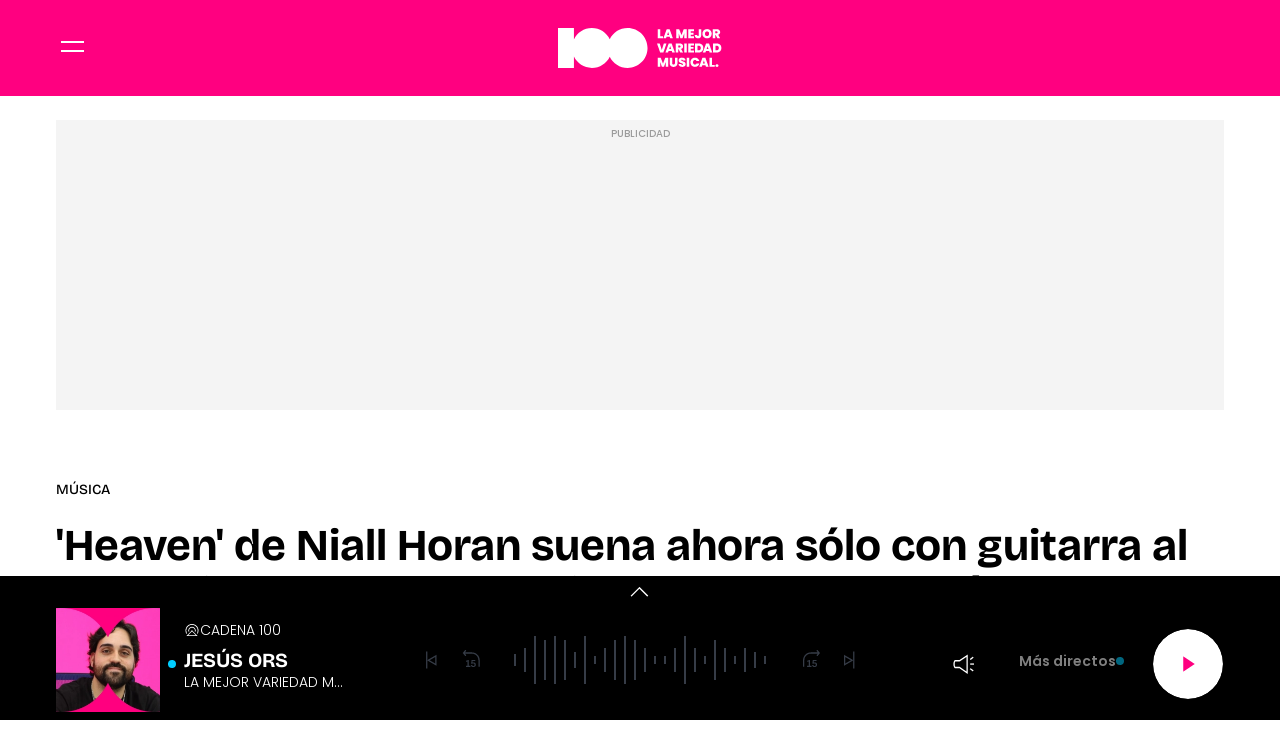

--- FILE ---
content_type: text/html; charset=UTF-8
request_url: https://www.cadena100.es/musica/noticias/heaven-niall-horan-suena-ahora-solo-con-guitarra-renunciando-acompanamiento-clave-bateria-20230309_2594244
body_size: 62544
content:
<!DOCTYPE html>
    <html lang="es">
    <head>
        <meta http-equiv="Content-Type" content="text/html; charset=utf-8" />
            <meta
        name="viewport"
        content="width=device-width,minimum-scale=1.0,initial-scale=1.0, shrink-to-fit=no"
    />
                            

    
                
        
                
            
        
        

    <title>'Heaven' de Niall Horan suena ahora sólo con guitarra al renunciar al acompañamiento clave, la batería</title>
<meta name="title" content="&#x27;Heaven&#x27;&#x20;de&#x20;Niall&#x20;Horan&#x20;suena&#x20;ahora&#x20;s&#x00F3;lo&#x20;con&#x20;guitarra&#x20;al&#x20;renunciar&#x20;al&#x20;acompa&#x00F1;amiento&#x20;clave,&#x20;la&#x20;bater&#x00ED;a&#x20;-&#x20;M&#x00FA;sica&#x20;-&#x20;CADENA&#x20;100"/>
<meta name="description" content="Mientras&#x20;se&#x20;grababa&#x20;el&#x20;videoclip&#x20;oficial&#x20;de&#x20;la&#x20;canci&#x00F3;n&#x20;de&#x20;Niall&#x20;Horan,&#x20;&#x00E9;ste&#x20;decid&#x00ED;a&#x20;mostrar&#x20;c&#x00F3;mo&#x20;suena&#x20;su&#x20;nueva&#x20;canci&#x00F3;n&#x20;de&#x20;forma&#x20;ac&#x00FA;stica"/>
<meta name="Keywords" content="heaven,&#x20;niall,&#x20;horan,&#x20;suena,&#x20;s&#x00F3;lo"/>
<meta name="news_keywords" content="heaven,&#x20;niall,&#x20;horan,&#x20;suena,&#x20;s&#x00F3;lo"/>
<link rel="canonical" href="https&#x3A;&#x2F;&#x2F;www.cadena100.es&#x2F;musica&#x2F;noticias&#x2F;heaven-niall-horan-suena-ahora-solo-con-guitarra-renunciando-acompanamiento-clave-bateria-20230309_2594244"/>
<link rel="amphtml" href="https&#x3A;&#x2F;&#x2F;www.cadena100.es&#x2F;musica&#x2F;amp&#x2F;noticias&#x2F;heaven-niall-horan-suena-ahora-solo-con-guitarra-renunciando-acompanamiento-clave-bateria-20230309_2594244"/>
<meta name="google-site-verification" content="4Gi1sgFa3Aj7a01i5Fwr8lxKH9S_8s_VrzpgxsAKTXU"/>
<meta name="robots" content="index, follow, max-snippet:-1, max-image-preview:large, max-video-preview:-1, noodp, noydir" />
<meta name="date" content = "2023-03-09T15:38:40+01:00"/>
<meta property="article:section" content="M&#x00FA;sica"/>
<meta name="author" content="Javier&#x20;Villaca&#x00F1;as" />
<meta property="article:modified_time" content="2023-03-09T15:38:42+01:00" />
<meta property="article:published_time" content="2023-03-09T15:38:40+01:00" />
<meta property="article:location" content="region:ES"/>
<meta property="article:publisher" content="https://www.facebook.com/cadena100" />
<meta name="organization" content="CADENA 100"/>
<meta name="article:tag" content="" />
<meta name="DC.date.issued" content = "2023-03-09T15:38:40+01:00"/>
<link rel="alternate" type="application/rss+xml" href="https://www.cadena100.es/rss/home.xml" />
<link rel="alternate" type="application/rss+xml" href="https://www.cadena100.es/rss/musica.xml" />
<link rel="alternate" type="application/rss+xml" title="&Uacute;ltimas noticias de &#x27;Heaven&#x27;&#x20;de&#x20;Niall&#x20;Horan&#x20;suena&#x20;ahora&#x20;s&#x00F3;lo&#x20;con&#x20;guitarra&#x20;al&#x20;renunciar&#x20;al&#x20;acompa&#x00F1;amiento&#x20;clave,&#x20;la&#x20;bater&#x00ED;a" href="https://www.cadena100.es/api/es/musica/news/rss.xml"/>
<link rel="alternate" type="application/rss+xml" title="&Uacute;ltimas v&iacute;deos de &#x27;Heaven&#x27;&#x20;de&#x20;Niall&#x20;Horan&#x20;suena&#x20;ahora&#x20;s&#x00F3;lo&#x20;con&#x20;guitarra&#x20;al&#x20;renunciar&#x20;al&#x20;acompa&#x00F1;amiento&#x20;clave,&#x20;la&#x20;bater&#x00ED;a" href="https://www.cadena100.es/api/es/musica/videos/rss.xml"/>
<link rel="alternate" type="application/rss+xml" title="&Uacute;ltimas audios de &#x27;Heaven&#x27;&#x20;de&#x20;Niall&#x20;Horan&#x20;suena&#x20;ahora&#x20;s&#x00F3;lo&#x20;con&#x20;guitarra&#x20;al&#x20;renunciar&#x20;al&#x20;acompa&#x00F1;amiento&#x20;clave,&#x20;la&#x20;bater&#x00ED;a" href="https://www.cadena100.es/api/es/musica/audios/rss.xml"/>
<meta name="apple-mobile-web-app-title" content="CADENA 100"/>
<meta name="application-name" content="CADENA 100"/>
<meta name="apple-itunes-app" content="app-id=297624162"/>
<meta name="google-play-app" content="app-id=com.cadena100.radio"/>
<meta name="msapplication-TileColor" content="#ff0080"/>
<meta name="theme-color" content="#ff0080"/>
<meta name="msapplication-TileImage" content="https://www.cadena100.es/favicon/cadena100/favicon-96x96.png"/>
<link rel="apple-touch-icon-precomposed" href="https://www.cadena100.es/favicon/cadena100/apple-touch-icon-57x57.png"/>
<link rel="apple-touch-icon-precomposed" sizes="72x72" href="https://www.cadena100.es/favicon/cadena100/favicon-72x72.png"/>
<link rel="apple-touch-icon-precomposed" sizes="76x76" href="https://www.cadena100.es/favicon/cadena100/apple-touch-icon-76x76.png"/>
<link rel="apple-touch-icon-precomposed" sizes="120x120" href="https://www.cadena100.es/favicon/cadena100/apple-touch-icon-120x120.png"/>
<link rel="apple-touch-icon-precomposed" sizes="144x144" href="https://www.cadena100.es/favicon/cadena100/apple-touch-icon-144x144.png"/>
<link rel="apple-touch-icon-precomposed" sizes="152x152" href="https://www.cadena100.es/favicon/cadena100/apple-touch-icon-152x152.png"/>
<link rel="apple-touch-icon-precomposed" sizes="192x192" href="https://www.cadena100.es/favicon/cadena100/apple-touch-icon-192x192.png"/>
<link rel="icon" sizes="192x192" href="https://www.cadena100.es/favicon/cadena100/apple-touch-icon-192x192.png"/>
<meta http-equiv="X-UA-Compatible" content="IE=edge;chrome=1"/>
<meta name="language" content="es" />
<meta property="og:locale" content="es"/>

<meta property="og:type" content="article" data-page-subject="true"/>
<meta property="og:site_name" content="CADENA 100"/>
<meta property="og:title" content="&#x27;Heaven&#x27;&#x20;de&#x20;Niall&#x20;Horan&#x20;suena&#x20;ahora&#x20;s&#x00F3;lo&#x20;con&#x20;guitarra&#x20;al&#x20;renunciar&#x20;al&#x20;acompa&#x00F1;amiento&#x20;clave,&#x20;la&#x20;bater&#x00ED;a" data-page-subject="true"/>
<meta property="og:description" content="Mientras&#x20;se&#x20;grababa&#x20;el&#x20;videoclip&#x20;oficial&#x20;de&#x20;la&#x20;canci&#x00F3;n&#x20;de&#x20;Niall&#x20;Horan,&#x20;&#x00E9;ste&#x20;decid&#x00ED;a&#x20;mostrar&#x20;c&#x00F3;mo&#x20;suena&#x20;su&#x20;nueva&#x20;canci&#x00F3;n&#x20;de&#x20;forma&#x20;ac&#x00FA;stica" data-page-subject="true"/>
<meta property="og:article:author" content="Javier&#x20;Villaca&#x00F1;as"/>
<meta property="og:image" content="https&#x3A;&#x2F;&#x2F;www.cadena100.es&#x2F;files&#x2F;og_thumbnail&#x2F;uploads&#x2F;2024&#x2F;09&#x2F;20&#x2F;66ecccfde48dd.jpeg" data-page-subject="true"/>
<meta property="og:image:width" content="1920"/>
<meta property="og:image:height" content="1080"/>
<meta property="og:image:type" content="image/jpeg"/>
<meta property="og:article:published_time" content="2023-03-09T15:38:40+01:00"/>
<meta property="og:url" content="https&#x3A;&#x2F;&#x2F;www.cadena100.es&#x2F;musica&#x2F;noticias&#x2F;heaven-niall-horan-suena-ahora-solo-con-guitarra-renunciando-acompanamiento-clave-bateria-20230309_2594244" data-page-subject="true"/>
<meta property="og:locale" content="es_ES" />

<meta name="twitter:card" content = "summary_large_image">
<meta name="twitter:site" content = "@cadena100"/>
<meta name="twitter:creator" content="@cadena100"/>
<meta name="twitter:title" content="&#x27;Heaven&#x27;&#x20;de&#x20;Niall&#x20;Horan&#x20;suena&#x20;ahora&#x20;s&#x00F3;lo&#x20;con&#x20;guitarra&#x20;al&#x20;renunciar&#x20;al&#x20;acompa&#x00F1;amiento&#x20;clave,&#x20;la&#x20;bater&#x00ED;a" />
<meta name="twitter:description" content="Mientras&#x20;se&#x20;grababa&#x20;el&#x20;videoclip&#x20;oficial&#x20;de&#x20;la&#x20;canci&#x00F3;n&#x20;de&#x20;Niall&#x20;Horan,&#x20;&#x00E9;ste&#x20;decid&#x00ED;a&#x20;mostrar&#x20;c&#x00F3;mo&#x20;suena&#x20;su&#x20;nueva&#x20;canci&#x00F3;n&#x20;de&#x20;forma&#x20;ac&#x00FA;stica" />
<meta name="twitter:url" content="https&#x3A;&#x2F;&#x2F;www.cadena100.es&#x2F;musica&#x2F;noticias&#x2F;heaven-niall-horan-suena-ahora-solo-con-guitarra-renunciando-acompanamiento-clave-bateria-20230309_2594244"/>
<meta name="twitter:image" content="https&#x3A;&#x2F;&#x2F;www.cadena100.es&#x2F;files&#x2F;og_thumbnail&#x2F;uploads&#x2F;2024&#x2F;09&#x2F;20&#x2F;66ecccfde48dd.jpeg" />
<meta name="twitter:image:width" content="1920"/>
<meta name="twitter:image:height" content="1080"/>

<link rel="preload" fetchpriority="high" href="https&#x3A;&#x2F;&#x2F;imagenes.cadena100.es&#x2F;files&#x2F;webp_425_238&#x2F;uploads&#x2F;2024&#x2F;09&#x2F;20&#x2F;66ecccfde48dd.jpeg" as="image" media="(max-width: 768px)">
<link rel="preload" fetchpriority="high" href="https&#x3A;&#x2F;&#x2F;imagenes.cadena100.es&#x2F;files&#x2F;webp_768_432&#x2F;uploads&#x2F;2024&#x2F;09&#x2F;20&#x2F;66ecccfde48dd.jpeg" as="image" media="(min-width: 769px)">


                        <link rel="preconnect" href="https://fonts.googleapis.com">
<link rel="preconnect" href="https://fonts.gstatic.com" crossorigin>
<link href="https://fonts.googleapis.com/css2?family=Bricolage+Grotesque:opsz,wght@12..96,200..800&family=Poppins:ital,wght@0,100;0,200;0,300;0,400;0,500;0,600;0,700;0,800;0,900;1,100;1,200;1,300;1,400;1,500;1,600;1,700;1,800;1,900&display=swap" rel="stylesheet">

    <link rel="stylesheet" type="text/css" href="https://www.cadena100.es/assets/articlecss.9f0056782ecd150fb3d8.css?1766147303"/>

                        <script>
function getTags() {
    var element = document.querySelector("[data-article-tags]");
    return element ? (element.getAttribute("data-article-tags") || "").split(",") : [""];
}

function getSection() {
    var element = document.querySelector("[data-section-slug]");
    return element ? [element.getAttribute("data-section-slug").split("/").pop()] : [""];
}

function isValidJSON(str) {
    try {
        JSON.parse(str);
        return true;
    } catch (e) {
        return false;
    }
}

function getAdSiteId(slotValue, currentUrl, adSiteIdsValue) {
    if (window.location.pathname === "/" && (slotValue === "x02" || slotValue === "x03")) {
        slotValue += "_home";
    }

    if (isValidJSON(adSiteIdsValue)) {
        var parsedIds = JSON.parse(adSiteIdsValue);
        var keys = Object.keys(parsedIds);
        for (var i = 0; i < keys.length; i++) {
            var key = keys[i];
            var value = parsedIds[key];
            if (key !== "*" && (currentUrl.includes("/" + key + "/") || currentUrl.endsWith("/" + key))) {
                return value + "/" + slotValue;
            }
        }
        return parsedIds["*"] ? parsedIds["*"] + "/" + slotValue : slotValue;
    }
    return slotValue;
}
</script>
                                            <script type="application/ld+json">{"@type":"NewsArticle","@context":"https:\/\/schema.org","headline":"'Heaven' de Niall Horan suena ahora s\u00f3lo con guitarra al renunciar al acompa\u00f1amiento clave, la bater\u00eda","alternativeHeadline":"Mientras se grababa el videoclip oficial de la canci\u00f3n de Niall Horan, \u00e9ste decid\u00eda mostrar c\u00f3mo suena su nueva canci\u00f3n de forma ac\u00fastica","datePublished":"2023-03-09T15:38:40+0100","dateModified":"2023-03-09T15:38:42+0100","publisher":{"@context":"http:\/\/schema.org","@type":"Organization","url":"https:\/\/www.cadena100.es\/","name":"CADENA 100","logo":{"@type":"ImageObject","url":"https:\/\/imagenes.cadena100.es\/logo-amp.png","height":152,"width":152}},"description":"Mientras se grababa el videoclip oficial de la canci\u00f3n de Niall Horan, \u00e9ste decid\u00eda mostrar c\u00f3mo suena su nueva canci\u00f3n de forma ac\u00fastica","keywords":"heaven, niall, horan, suena, s\u00f3lo","articleSection":"M\u00fasica","articleBody":"Esta canci\u00f3n tiene todo a favor para convertirse en uno de los temas clave del irland\u00e9s y, posiblemente, una de las canciones altamente interesantes de la actualidad de este 2023. De momento, es lo que ha abierto el camino al nuevo disco 'The Show' que se estrenar\u00e1 el 9 de junio y que descubr\u00edamos junto al acompa\u00f1amiento instrumental de una bater\u00eda que, ahora, desaparece para esta interpretaci\u00f3n del artista. Seg\u00fan nos cuentan, esta nueva visi\u00f3n musical la constru\u00eda el artista durante el rodaje del videoclip oficial. Es, por tanto, una oportunidad para comprender cu\u00e1ndo un artista tiene algo m\u00e1s que fe en una propuesta. En este sentido, acabamos de poder apreciar c\u00f3mo comprende su canci\u00f3n al m\u00e1ximo nivel complet\u00e1ndose como artista. De la canci\u00f3n, nos ha contado que \"Una cosa que he aprendido a lo largo de los a\u00f1os es que a la sociedad le encanta presionarnos para que alcancemos ciertos hitos a cierta edad. Ya sea casarse o cualquier otra cosa que realmente deber\u00eda basarse en nuestros propios instintos. A medida que crec\u00ed, trat\u00e9 de dejar de lado esas expectativas y simplemente seguir mi coraz\u00f3n. El coro de esta canci\u00f3n dice que lo que tengo en mi vida actualmente es asombroso. As\u00ed que ser\u00eda una locura arruinar eso cediendo a las presiones externas\". En el arranque del v\u00eddeo, que Horan grab\u00f3 en el sur de California (EE.UU.), aparece junto su la guitarra un decorado austero. A partir de ah\u00ed, entend\u00edamos la solvencia del acompa\u00f1amiento a golpe de baqueta. El latir de la bater\u00eda es el coraz\u00f3n de este tema. La canci\u00f3n la ha escrito Niall con John Ryan y Joel Little, quienes tambi\u00e9n produjeron la canci\u00f3n, y a\u00f1adiendo a Tobias Jesso Jr. para completar el mensaje buscado. Para el v\u00eddeo Horan ha buscado una austeridad que remarca el ritmo. Durante las secuencias, guitarra en mano, busca rodearse del p\u00fablico para romper el aislamiento porque la llegada del directo se aproxima. Strange light revolves around you  You float across the room  Your touch is made of something  Heaven can\u2019t hold a candle to  You\u2019re made of somethin\u2019 new    Let\u2019s not get complicated  Let\u2019s just enjoy the view  It\u2019s hard to be a human  So much to put an answer to  But that\u2019s just what we do    God only knows where this could go  And even if our love starts to grow outta  control and you and me go up in flames  Heaven won\u2019t be the same    I\u2019m havin\u2019 revelations You dance across the floor Beyond infatuation How I obsessively adore you That\u2019s what I do I believe I believe, I could die in your kiss  No it doesn\u2019t get, doesn\u2019t get better than this    God only knows where this could go  And even if our love starts to grow outta  control and you and me go up in flames  Heaven won\u2019t be the same    God only knows where this could go  And even if our love starts to grow outta  control and you and me go up in flames  Heaven won\u2019t be the same    (Heaven won\u2019t be the same) I believe I believe, I could die in your kiss  No it doesn\u2019t get, doesn\u2019t get better than,  better than this    God only knows where this could go  And even if our love starts to grow outta  control and you and me go up in flames  Heaven won\u2019t be the same    God only knows where this could go  And even if our love starts to grow outta  control and you and me go up in flames  Heaven won\u2019t be the same   Diciendo \"Bienvenidos a 'The Show'\", Niall Horan contaba que \"No podr\u00eda estar m\u00e1s feliz de decirte que mi nuevo \u00e1lbum 'The Show' ser\u00e1 lanzado el 9 de junio\". Como adelanto, nos asegura que \"Este \u00e1lbum es una pieza de trabajo del que estoy tan orgulloso y ahora es el momento de pas\u00e1rtelo para que vayas y lo hagas tuyo propio\".  As\u00ed se dirig\u00eda a su p\u00fablico al que, de paso, mostraba su gratitud: \"Muchas gracias por estar ah\u00ed para m\u00ed todo este tiempo y no puedo esperar para compartir el pr\u00f3ximo par de a\u00f1os de esta nueva era contigo. Os he echado mucho de menos a todos. Es bueno estar de vuelta\". El 26 de mayo, Horan har\u00e1 su debut en el festival Boston Calling. Actuar\u00e1 en numerosos festivales de todo el mundo, incluidos Pinkpop e Isle of Wight. Adem\u00e1s, Horan se acaba de unir al televisivo concurso musical \u201cThe Voice\u201d como nuevo entrenador de la temporada 23, que se estrenaba el 6 de marzo en NBC. Originario de Mullingar, Irlanda, Niall Horan ha vendido m\u00e1s de 80 millones de discos y ha realizado varias giras por todo el mundo como parte del ic\u00f3nico One Direction. Su debut en solitario lo traduc\u00eda en el disco 'Flicker' ingresando al #1 de la lista Billboard 200 en octubre de 2017 y conten\u00eda el sencillo 'Slow Hands' (tres veces disco de platino) y 'This Town' (dos discos de platino). 'Flicker' se ha convertido en platino en cinco pa\u00edses (incluido EE. UU.) y oro en otros siete pa\u00edses. Luego llegaba 'Heartbreak Weather' en 2020 que encabezar\u00eda la lista de \u00e1lbumes oficiales del Reino Unido y el recuento de ventas de \u00e1lbumes principales de Billboard. Ah\u00ed, una vez m\u00e1s, Niall destacaba las influencias tan amplias de artistas como Bruce Springsteen, Arctic Monkeys y The Weeknd. Como novedad anterior a la llegada de 'Heaven' tenemos el documental de 2022 Niall Horan's Homecoming: The Road to Mullingar with Lewis Capaldi donde se capturaba el viaje de tres d\u00edas por carretera de los dos compa\u00f1eros por Irlanda. Ah\u00ed aparec\u00eda 'I Still Haven't Found What I'm Looking For' de U2 interpretado por Horan y Capaldi.","mainEntityOfPage":{"@type":"WebPage","@id":"https:\/\/www.cadena100.es\/musica\/noticias\/heaven-niall-horan-suena-ahora-solo-con-guitarra-renunciando-acompanamiento-clave-bateria-20230309_2594244.html"},"author":{"@type":"Person","name":"Javier Villaca\u00f1as","jobTitle":"Periodista","url":"https:\/\/www.cadena100.es\/autores\/javier-villacanas"},"image":[{"@type":"ImageObject","url":"https:\/\/imagenes.cadena100.es\/files\/microformat_image\/uploads\/2024\/09\/20\/66ecccfde48dd.jpeg","width":1920,"height":1080},[]],"video":[],"audio":[]}</script>
                            <script type="application/ld+json">{"@context":"https:\/\/schema.org","@type":"BreadcrumbList","itemListElement":[{"@type":"ListItem","position":1,"item":{"@id":"https:\/\/www.cadena100.es","name":"CADENA 100"}},{"@type":"ListItem","position":2,"item":{"@id":"https:\/\/www.cadena100.es\/musica","name":"musica"}}]}</script>
                            <script type="application/ld+json">
    {
        "@context": "http://schema.org",
        "@type": "WebSite",
        "url": "https://www.cadena100.es/",
        "name": "CADENA 100 | LA MEJOR VARIEDAD MUSICAL",
        "sameAs": [
            "https://www.facebook.com/CADENA100",
            "https://x.com/CADENA100",
            "https://www.youtube.com/@CADENA100",
            "https://www.instagram.com/cadena100/"
        ],
        "description": "CADENA 100. La mejor variedad musical. Con 45 minutos de música sin interrupción. Buenos Días Javi y Mar, Happy Hour, La Noche de CADENA 100, Por Ellas",
        "image": {
            "@type": "ImageObject",
            "url": "https://imagenes.cadena100.es/estaticos/apple-touch-icon-152x152.png",
            "height": 152,
            "width": 152
        }
    }
</script>
<script type="application/ld+json">
    {
        "@context": "http://schema.org",
        "@type": "NewsMediaOrganization",
        "name": "CADENA 100 | LA MEJOR VARIEDAD MUSICAL",
        "url": "https://www.cadena100.es/",
        "logo": {
            "@type": "ImageObject",
            "url": "https://www.cadena100.es/estaticos/apple-touch-icon-152x152.png",
            "height": 152,
            "width": 152
        },
        "email": "cadena100@cadena100.es",
        "telephone": "900 444 100",
        "location": {
            "@type": "Place",
            "name": "CADENA 100 | LA MEJOR VARIEDAD MUSICAL",
            "hasMap": "https://www.google.com/maps/place/COPE%2BMADRID/@40.4190617,-3.725657,13z/data=!4m17!1m11!4m10!1m2!1m1!2s40.419062,+--3.690527!1m6!1m2!1s0xd42289b76d86fdf:0x98cb1bdac3209f4e!2sCOPE%2BMADRID,+Calle+de+Alfonso+XI,+4,+28014+Madrid!2m2!1d-3.6906377!2d40.419067!3m4!1s0xd42289b76d86fdf:0x98cb1bdac3209f4e!8m2!3d40.419067!4d-3.6906377",
            "url": "https://www.cadena100.es/",
            "geo": {
                "@type": "GeoCoordinates",
                "latitude": "40.419062",
                "longitude": "-3.690527"
            },
            "address": {
                "@type": "PostalAddress",
                "streetAddress": "Alfonso XI",
                "addressLocality": "4",
                "addressRegion": "Madrid",
                "postalCode": "28014",
                "addressCountry": "ES"
            }
        }
    }
</script>
    
    <script type="text/javascript">window.gdprAppliesGlobally=true;(function(){function n(e){if(!window.frames[e]){if(document.body&&document.body.firstChild){var t=document.body;var r=document.createElement("iframe");r.style.display="none";r.name=e;r.title=e;t.insertBefore(r,t.firstChild)}else{setTimeout(function(){n(e)},5)}}}function e(r,a,o,s,c){function e(e,t,r,n){if(typeof r!=="function"){return}if(!window[a]){window[a]=[]}var i=false;if(c){i=c(e,n,r)}if(!i){window[a].push({command:e,version:t,callback:r,parameter:n})}}e.stub=true;e.stubVersion=2;function t(n){if(!window[r]||window[r].stub!==true){return}if(!n.data){return}var i=typeof n.data==="string";var e;try{e=i?JSON.parse(n.data):n.data}catch(t){return}if(e[o]){var a=e[o];window[r](a.command,a.version,function(e,t){var r={};r[s]={returnValue:e,success:t,callId:a.callId};if(n.source){n.source.postMessage(i?JSON.stringify(r):r,"*")}},a.parameter)}}if(typeof window[r]!=="function"){window[r]=e;if(window.addEventListener){window.addEventListener("message",t,false)}else{window.attachEvent("onmessage",t)}}}e("__uspapi","__uspapiBuffer","__uspapiCall","__uspapiReturn");n("__uspapiLocator");e("__tcfapi","__tcfapiBuffer","__tcfapiCall","__tcfapiReturn");n("__tcfapiLocator");(function(e){var t=document.createElement("link");t.rel="preconnect";t.as="script";var r=document.createElement("link");r.rel="dns-prefetch";r.as="script";var n=document.createElement("link");n.rel="preload";n.as="script";var i=document.createElement("script");i.id="spcloader";i.type="text/javascript";i["async"]=true;i.charset="utf-8";var a="https://sdk.privacy-center.org/"+e+"/loader.js?target="+document.location.hostname;if(window.didomiConfig&&window.didomiConfig.user){var o=window.didomiConfig.user;var s=o.country;var c=o.region;if(s){a=a+"&country="+s;if(c){a=a+"&region="+c}}}t.href="https://sdk.privacy-center.org/";r.href="https://sdk.privacy-center.org/";n.href=a;i.src=a;var d=document.getElementsByTagName("script")[0];d.parentNode.insertBefore(t,d);d.parentNode.insertBefore(r,d);d.parentNode.insertBefore(n,d);d.parentNode.insertBefore(i,d)})("577796da-8ebd-4f2f-a45d-bfa254464f4a")})();</script>
<style>#ifs{display:block!important} #adContainer {background-color: #000;} </style>


        <script>
    const absideData = {"gc_sitio":"","gc_seccion_1":"musica","gc_seccion_2":"","gc_seccion_3":"","gc_seccion_4":"","gc_seccion_5":"","gc_id_contenido_w":58392,"gc_tipo_contenido":"noticia","gc_titulo_contenido":"'Heaven' de Niall Horan suena ahora sólo con guitarra al renunciar al acompañamiento clave, la batería","gc_firma_w":"Javier Villacañas","gc_keywords_w":"heaven, niall, horan, suena, sólo","gc_fuente_w":"agile","gc_fecha_publicacion":"2024-09-20T03:16:46Z","gc_fecha_modificacion":"2024-09-20T03:16:46Z","gc_etiquetas_w":"","gc_titulo_multimedia_w":"image-image-2202284","gc_url_media_w":"https:\/\/www.cadena100.es\/uploads\/2024\/09\/20\/66ecccfde48dd.jpeg","gc_duracion_w":0,"gc_url_canonica":"\/musica\/noticias\/heaven-niall-horan-suena-ahora-solo-con-guitarra-renunciando-acompanamiento-clave-bateria-20230309_2594244","gc_plataforma":"","gc_tiempo_lectura":3,"gc_id_ga4":"","gc_creador_w":"","gc_publicador_w":"","gc_ai":"0","gc_ads":"1"};
</script>
    <!-- DataLayer Fixture -->
<script>
    if (typeof absideData !== 'undefined') {
        var width = screen.width;
        function isMobileDevice(){
            if(typeof window.ontouchstart !== 'undefined' && width <= 1024){
                return 'mobile';
            }else{
                return 'desktop';
            }
        }
        var platform = isMobileDevice();
        var cookies = document.cookie;
        var gid = cookies.split(';');
        for(i = 0; i < gid.length; i++){
            if(gid[i].includes('_ga=')){
                var array = gid[i].split('.');
                gid = array[array.length - 2] + '.' + array[array.length - 1];
                break;
            }
        }

        window.dataLayer = window.dataLayer || [];
        window.dataLayer.push({
            gc_sitio:  "cadena100",
            gc_seccion_1:  absideData.gc_seccion_1,
            gc_seccion_2:  absideData.gc_seccion_2,
            gc_seccion_3:  absideData.gc_seccion_3,
            gc_seccion_4:  absideData.gc_seccion_4,
            gc_seccion_5:  absideData.gc_seccion_5,
            gc_id_contenido_w:  absideData.gc_id_contenido_w,
            gc_tipo_contenido:  absideData.gc_tipo_contenido,
            gc_firma_w:  absideData.gc_firma_w,
            gc_keywords_w:  absideData.gc_keywords_w,
            gc_fuente_w:  absideData.gc_fuente_w,
            gc_fecha_publicacion:  absideData.gc_fecha_publicacion,
            gc_fecha_modificacion:  absideData.gc_fecha_modificacion,
            gc_etiquetas_w:  absideData.gc_etiquetas_w,
            gc_titulo_multimedia_w:  absideData.gc_titulo_multimedia_w,
            gc_url_media_w:  absideData.gc_url_media_w,
            gc_duracion_w:  absideData.gc_duracion_w,
            gc_url_canonica: absideData.gc_url_canonica,
            gc_plataforma: platform,
            gc_id_ga4: gid,
            gc_tiempo_lectura: absideData.gc_tiempo_lectura,
            gc_creador_w: absideData.gc_creador_w,
            gc_publicador_w: absideData.gc_publicador_w,
            gc_ai: absideData.gc_ai,
            gc_ads: absideData.gc_ads
        });
    }
    else {
        console.error("Datalayer Error", "absideData is not defined")
    }
</script>

    <!-- Google Tag Manager -->
<script>(function(w,d,s,l,i){w[l]=w[l]||[];w[l].push({'gtm.start':
new Date().getTime(),event:'gtm.js'});var f=d.getElementsByTagName(s)[0],
j=d.createElement(s),dl=l!='dataLayer'?'&l='+l:'';j.async=true;j.src=
'https://www.googletagmanager.com/gtm.js?id='+i+dl;f.parentNode.insertBefore(j,f);
})(window,document,'script','dataLayer','GTM-NVGHT96F');</script>
<!-- End Google Tag Manager -->
    <!-- Begin marfeel Tag -->
<script type="text/javascript">
function e(e){var t=!(arguments.length>1&&void 0!==arguments[1])||arguments[1],c=document.createElement("script");c.src=e,t?c.type="module":(c.async=!0,c.type="text/javascript",c.setAttribute("nomodule",""));var n=document.getElementsByTagName("script")[0];n.parentNode.insertBefore(c,n)}function t(t,c,n){var a,o,r;null!==(a=t.marfeel)&&void 0!==a||(t.marfeel={}),null!==(o=(r=t.marfeel).cmd)&&void 0!==o||(r.cmd=[]),t.marfeel.config=n,t.marfeel.config.accountId=c;var i="https://sdk.mrf.io/statics";e("".concat(i,"/marfeel-sdk.js?id=").concat(c),!0),e("".concat(i,"/marfeel-sdk.es5.js?id=").concat(c),!1)}!function(e,c){var n=arguments.length>2&&void 0!==arguments[2]?arguments[2]:{};t(e,c,n)}
(window,3048,{} /*config*/);
</script>
<!-- End marfeel Tag -->

    <!-- CUSTOM SETTINGS HEAD END - beginning -->
<script async src="https://imasdk.googleapis.com/js/sdkloader/ima3.js"></script>
<!-- CUSTOM SETTINGS HEAD END - end -->


            <script defer src="https://securepubads.g.doubleclick.net/tag/js/gpt.js"></script>
<script type="text/javascript" defer>
    var gptadslots = [];
    var googletag = googletag || {};
    googletag.cmd = googletag.cmd || [];
    googletag.cmd.push(function () {
     
        googletag.pubads().setTargeting("sec", getSection());
        googletag.pubads().setTargeting("palabras", getTags());

        var slotinter = googletag.defineOutOfPageSlot("/21692685822/c100/x01", googletag.enums.OutOfPageFormat.INTERSTITIAL).addService(googletag.pubads());
        console.log("inter");
        googletag.pubads().disableInitialLoad();
        googletag.enableServices();

        const ssmScriptUrl = 'https://scripts.ssm.codes/cadena100es.js';
        const ssmScriptPromise = new Promise((resolve, reject) => {
            const ssmScript = document.createElement('script');
            ssmScript.src = ssmScriptUrl;
            ssmScript.onload = () => {
               
                resolve(ssmScript)
            };
            ssmScript.onerror = () => reject(new Error(`Failed to load script ${ssmScriptUrl}`));
            document.head.appendChild(ssmScript);
        });
   
        ssmScriptPromise.catch(error => {
            console.error(error);
        });
        googletag.display(slotinter);
    });
</script>
                <script src="/exjs/comScore-JS-7.8.0+2310050509.min.js?v=1" defer></script>
    
    <script type="text/javascript" src="https://www.cadena100.es/assets/article.af191ebc6ab836db364d.bundle.js?1766147303" defer></script>


            
                
    <link rel="shortcut icon" href="https://www.cadena100.es/favicon/cadena100/favicon.ico?1766147303" />
                    </head>
    <body     
    class="article-page"
>
            <!-- Google Tag Manager (noscript) -->
<noscript><iframe src:"https://www.googletagmanager.com/ns.html?id:GTM-NVGHT96F"
height:"0" width:"0" style:"display:none;visibility:hidden"></iframe></noscript>
<!-- End Google Tag Manager (noscript) -->
    <!-- Begin comScore Tag -->
<noscript><img src="https://sb.scorecardresearch.com/p?c1=2&c2=15131279&cv=2.0&cj=1" alt="comScore" style="width:1px; height: 1px; position:absolute;" class="cs_px"/></noscript>
<script type="text/javascript">var _comscore = _comscore || [];var cs_ucfr = "";var firstConsent=1;function gccomscore(cs_ucfr){(function() { _comscore.push({ c1: "2", c2: "15131279", cs_ucfr: cs_ucfr, options: {enableFirstPartyCookie: true }});var _cs_px = document.getElementsByClassName('cs_px')[0]; _cs_px && (_cs_px.src += '&amp;cs_ucfr='+cs_ucfr);var s = document.createElement("script"), el = document.getElementsByTagName("script")[0]; s.async = true; s.src = (document.location.protocol == "https:" ? "https://sb" : "http://b") + ".scorecardresearch.com/cs/15131279/beacon.js";el.parentNode.insertBefore(s, el);  })();};</script>
<script type="text/javascript">window.didomiOnReady = window.didomiOnReady || [];window.didomiOnReady.push(function() {    if (Didomi.getUserStatusForVendor(77) != undefined) {if (Didomi.getUserStatusForVendor(77)) {cs_ucfr = "1";} else if (Didomi.getUserStatusForVendor(77) == false) {cs_ucfr = "0";}        if (firstConsent==1) {gccomscore(cs_ucfr);firstConsent=0;}    } else {        window.didomiEventListeners = window.didomiEventListeners || [];        window.didomiEventListeners.push({            event: 'consent.changed',            listener: function() { if (Didomi.getUserStatusForVendor(77)) {cs_ucfr = "1";} else if (Didomi.getUserStatusForVendor(77) == false) {cs_ucfr = "0";}                if (firstConsent==1) {gccomscore(cs_ucfr);firstConsent=0;}            }        });    }});var contConsentComscore=0;var intervaloConsentimientoC = setInterval(function () { window.Didomi = window.Didomi || null;    if (!window.Didomi) {         gccomscore();clearInterval(intervaloConsentimientoC);    }else{if (firstConsent==1) {firstConsent=0;gccomscore();clearInterval(intervaloConsentimientoC);}else{clearInterval(intervaloConsentimientoC);}}contConsentComscore++;}, 2000);</script>
<script>
const comscorep = {
 publisherId: 15131279,
 as: {
    c3: "CADENA100",
    ns_st_cl: null,
    ns_st_cmt: null,
    ns_st_ct: "ac13",
    ns_st_ge: "News",
    ns_st_li : 1,
    ns_st_pu: "CADENA100",
    ns_st_stc: 32,
    ns_st_tdt: null,
    ns_st_tm: null
 },
 vs: {
    c3: "CADENA100",
    ns_st_cl: null,
    ns_st_cmt: null,
    ns_st_ct: "vc13",
    ns_st_ge: "News",
    ns_st_li : 1,
    ns_st_pu: "CADENA100",
    ns_st_stc: 32,
    ns_st_tdt: null,
    ns_st_tm: null
 },
 ad: {
    c3: "CADENA100",
    ns_st_ct: "ac11",
    ns_st_ge: "News",
    ns_st_pu: "CADENA100",
    ns_st_st: "CADENA100"
 },
 vd: {
    c3: "CADENA100",
    ns_st_ct: "vc11",
    ns_st_ge: "News",
    ns_st_pu: "CADENA100",
    ns_st_st: "CADENA100"
 }
};
</script>

        
    <header class="c-header">
        <div class="c-header__top">
            <div class="c-header__container">
                <button class="c-header__btn" data-type="menu" aria-label="Menu">
                    <div class="hamburger-box">
                        <div class="hamburger-inner"></div>
                    </div>
                    <span class="sr-only">Menú</span>
                </button>

                                    <div class="c-header__brand">
                        <a href="https://www.cadena100.es/" title="CADENA 100">
<svg width="276" height="67" viewBox="0 0 276 67" fill="none" xmlns="http://www.w3.org/2000/svg">
<path d="M117.208 0.0174252C103.966 0.0174252 92.5165 7.71938 87.0966 18.8948C81.6766 7.72518 70.2274 0.0174252 56.985 0.0174252C43.7427 0.0174252 32.2122 7.77746 26.8155 19.0167V0H0L0.0406207 67H26.8155V48.0007C32.2122 59.24 43.6963 67 56.985 67C70.2738 67 81.6766 59.298 87.0966 48.1227C92.5165 59.298 103.966 67 117.208 67C135.685 67 150.668 52.0085 150.668 33.5087C150.668 15.0089 135.691 0.0174252 117.208 0.0174252Z" fill="white"/>
<path d="M172.036 13.9083H176.771V17.1552H167.8V1.90228H172.036V13.9083ZM188.052 14.6634H182.649L181.825 17.1494H177.374L182.928 1.89647H187.814L193.35 17.1494H188.876L188.052 14.6634ZM186.99 11.4165L185.348 6.48511L183.729 11.4165H186.99ZM216.649 1.89647V17.1494H212.413V8.73297L209.54 17.1494H205.995L203.099 8.66908V17.1494H198.863V1.90228H203.987L207.811 11.8114L211.554 1.90228H216.655L216.649 1.89647ZM223.305 5.29439V7.78039H228.168V11.0041H223.305V13.7514H228.818V17.1494H219.069V1.90228H228.818V5.3002H223.305V5.29439ZM241.01 1.89647V12.0031C241.01 13.7166 240.545 15.0293 239.617 15.9412C238.688 16.8473 237.406 17.3062 235.781 17.3062C234.052 17.3062 232.671 16.8241 231.644 15.8541C230.611 14.8899 230.1 13.4959 230.1 11.6778H234.296C234.307 12.8744 234.748 13.4726 235.613 13.4726C236.391 13.4726 236.779 12.9847 236.779 12.0031V1.90228H241.015L241.01 1.89647ZM246.911 16.2955C245.716 15.6276 244.77 14.6924 244.068 13.5075C243.366 12.3168 243.017 10.975 243.017 9.47064C243.017 7.96626 243.366 6.62452 244.068 5.43379C244.764 4.24307 245.716 3.31953 246.911 2.65156C248.107 1.9894 249.418 1.65833 250.846 1.65833C252.273 1.65833 253.602 1.9894 254.792 2.65156C255.981 3.31372 256.921 4.24307 257.612 5.43379C258.302 6.62452 258.651 7.96626 258.651 9.47064C258.651 10.975 258.302 12.3168 257.612 13.5075C256.921 14.6982 255.975 15.6276 254.78 16.2955C253.585 16.9635 252.273 17.3004 250.846 17.3004C249.418 17.3004 248.107 16.9635 246.911 16.2955ZM253.405 12.3051C254.032 11.5965 254.345 10.6556 254.345 9.47064C254.345 8.28572 254.032 7.3041 253.405 6.60128C252.778 5.89846 251.925 5.54996 250.846 5.54996C249.766 5.54996 248.89 5.89846 248.275 6.60128C247.654 7.29829 247.346 8.25668 247.346 9.47064C247.346 10.6846 247.654 11.6139 248.275 12.3168C248.896 13.0196 249.749 13.3681 250.846 13.3681C251.942 13.3681 252.778 13.0138 253.405 12.3051ZM268.266 17.1494L265.237 11.5268H264.784V17.1494H260.548V1.90228H267.227C268.452 1.90228 269.491 2.11719 270.338 2.5412C271.191 2.96522 271.829 3.55187 272.264 4.29534C272.694 5.03882 272.914 5.86942 272.914 6.79296C272.914 7.83266 272.63 8.74458 272.061 9.52872C271.493 10.3129 270.663 10.8763 269.566 11.2074L273.001 17.1552H268.266V17.1494ZM264.784 8.62261H266.879C267.454 8.62261 267.889 8.48901 268.179 8.21021C268.469 7.93722 268.609 7.54224 268.609 7.01949C268.609 6.53158 268.458 6.14242 268.168 5.86361C267.872 5.58481 267.442 5.4396 266.879 5.4396H264.784V8.62261ZM182.62 25.8562L177.369 41.109H171.943L166.668 25.8562H171.206L174.664 36.8689L178.1 25.8562H182.62ZM191.47 38.623H186.067L185.243 41.109H180.792L186.346 25.8562H191.232L196.768 41.109H192.294L191.47 38.623ZM190.408 35.3761L188.766 30.4448L187.147 35.3761H190.408ZM205.861 41.109L202.838 35.4865H202.385V41.109H198.149V25.8562H204.828C206.053 25.8562 207.091 26.0711 207.939 26.4951C208.792 26.9191 209.43 27.5057 209.865 28.2492C210.3 28.9927 210.515 29.8233 210.515 30.7468C210.515 31.7865 210.231 32.6985 209.662 33.4826C209.093 34.2667 208.264 34.8302 207.167 35.1612L210.602 41.109H205.867H205.861ZM202.379 32.5823H204.474C205.049 32.5823 205.484 32.4429 205.774 32.1699C206.064 31.8969 206.204 31.5019 206.204 30.9792C206.204 30.4913 206.053 30.1021 205.762 29.8233C205.467 29.5445 205.037 29.3993 204.474 29.3993H202.379V32.5823ZM216.666 41.109H212.43V25.8562H216.666V41.109ZM223.322 29.2541V31.7401H228.185V34.9637H223.322V37.7111H228.835V41.109H219.086V25.8562H228.835V29.2541H223.322ZM240.905 26.8204C242.106 27.4593 243.035 28.3596 243.685 29.5155C244.335 30.6713 244.66 31.9898 244.66 33.4768C244.66 34.9637 244.329 36.259 243.679 37.4149C243.023 38.5708 242.095 39.4769 240.888 40.1274C239.687 40.7838 238.288 41.1148 236.704 41.1148H230.675V25.862H236.704C238.305 25.862 239.704 26.1814 240.911 26.8262M239.298 36.3578C240.006 35.6782 240.36 34.7198 240.36 33.4826C240.36 32.2454 240.006 31.258 239.298 30.5726C238.59 29.8872 237.621 29.5445 236.379 29.5445H234.911V37.38H236.379C237.621 37.38 238.59 37.0432 239.298 36.3636M254.351 38.6347H248.948L248.13 41.1207H243.679L249.232 25.8678H254.119L259.655 41.1207H255.18L254.356 38.6347H254.351ZM253.289 35.3878L251.646 30.4564L250.027 35.3878H253.289ZM271.26 26.832C272.462 27.4709 273.39 28.3712 274.04 29.5271C274.69 30.6829 275.015 32.0015 275.015 33.4884C275.015 34.9754 274.684 36.2706 274.028 37.4265C273.373 38.5824 272.444 39.4885 271.243 40.139C270.036 40.7954 268.643 41.1265 267.059 41.1265H261.03V25.8736H267.059C268.661 25.8736 270.059 26.193 271.26 26.8378M269.647 36.3694C270.355 35.6898 270.709 34.7314 270.709 33.4942C270.709 32.257 270.355 31.2696 269.647 30.5842C268.939 29.8988 267.97 29.5561 266.728 29.5561H265.26V37.3917H266.728C267.97 37.3917 268.939 37.0548 269.647 36.3752M185.562 49.932V65.1849H181.326V56.7685L178.448 65.1849H174.902L172.007 56.7046V65.1849H167.771V49.932H172.895L176.719 59.8412L180.456 49.932H185.557H185.562ZM192.131 49.932V58.7782C192.131 59.603 192.323 60.2361 192.706 60.6834C193.089 61.1306 193.669 61.3514 194.447 61.3514C195.224 61.3514 195.81 61.1248 196.211 60.6718C196.605 60.2187 196.803 59.5856 196.803 58.7782V49.932H201.039V58.7782C201.039 60.1781 200.743 61.3688 200.151 62.362C199.559 63.3494 198.758 64.0929 197.743 64.5924C196.727 65.092 195.602 65.3417 194.36 65.3417C193.118 65.3417 192.015 65.092 191.04 64.5924C190.065 64.0929 189.305 63.3552 188.748 62.3736C188.191 61.392 187.918 60.1955 187.918 58.784V49.9378H192.131V49.932ZM204.753 64.0697C203.615 63.2275 203 62.0193 202.913 60.4452H207.434C207.474 60.9796 207.637 61.3688 207.91 61.6127C208.182 61.8567 208.536 61.9787 208.972 61.9787C209.36 61.9787 209.679 61.8799 209.935 61.6882C210.184 61.4907 210.312 61.2236 210.312 60.8751C210.312 60.4278 210.103 60.0793 209.685 59.8354C209.267 59.5914 208.589 59.3184 207.654 59.0106C206.662 58.6795 205.855 58.36 205.246 58.0464C204.631 57.7385 204.103 57.2797 203.644 56.6814C203.192 56.0831 202.965 55.299 202.965 54.3348C202.965 53.3706 203.209 52.5109 203.702 51.8139C204.19 51.1169 204.869 50.5826 205.733 50.2224C206.598 49.8623 207.579 49.6823 208.676 49.6823C210.445 49.6823 211.861 50.0947 212.923 50.9253C213.985 51.7559 214.548 52.9175 214.624 54.4219H210.022C210.004 53.9572 209.865 53.6146 209.598 53.3822C209.331 53.1499 208.989 53.0337 208.571 53.0337C208.252 53.0337 207.997 53.1266 207.794 53.3125C207.59 53.4984 207.492 53.7656 207.492 54.1141C207.492 54.4045 207.602 54.6484 207.828 54.8634C208.055 55.0725 208.327 55.2525 208.658 55.4035C208.989 55.5546 209.482 55.7462 210.126 55.9786C211.09 56.3097 211.89 56.6407 212.517 56.966C213.144 57.2913 213.684 57.7443 214.136 58.331C214.589 58.9176 214.815 59.6553 214.815 60.5498C214.815 61.4443 214.589 62.2749 214.136 62.9951C213.684 63.7154 213.028 64.2846 212.169 64.7028C211.31 65.121 210.3 65.3301 209.134 65.3301C207.364 65.3301 205.908 64.9061 204.77 64.0639M221.024 65.1791H216.788V49.9262H221.024V65.1791ZM223.868 53.5042C224.494 52.3309 225.382 51.4132 226.537 50.7568C227.692 50.1005 229.015 49.7694 230.512 49.7694C232.415 49.7694 234.017 50.2805 235.311 51.297C236.605 52.3135 237.441 53.6959 237.818 55.4384H233.257C232.984 54.8634 232.607 54.4219 232.12 54.1199C231.638 53.8178 231.081 53.6668 230.442 53.6668C229.462 53.6668 228.678 54.0153 228.098 54.7181C227.512 55.421 227.222 56.3503 227.222 57.5178C227.222 58.6853 227.512 59.6437 228.098 60.3407C228.684 61.0435 229.462 61.392 230.442 61.392C231.075 61.392 231.632 61.241 232.12 60.939C232.601 60.6369 232.978 60.1955 233.257 59.6204H237.818C237.441 61.363 236.605 62.7454 235.311 63.7618C234.017 64.7783 232.415 65.2895 230.512 65.2895C229.015 65.2895 227.686 64.9584 226.537 64.302C225.382 63.6457 224.494 62.7279 223.868 61.5546C223.241 60.3813 222.928 59.0338 222.928 57.5178C222.928 56.0018 223.241 54.6775 223.868 53.5042ZM248.205 62.6873H242.803L241.985 65.1733H237.534L243.087 49.9204H247.973L253.509 65.1733H249.035L248.211 62.6873H248.205ZM247.143 59.4404L245.501 54.509L243.882 59.4404H247.143ZM259.121 61.9264H263.856V65.1733H254.885V49.9204H259.121V61.9264ZM265.748 64.726C265.295 64.3136 265.069 63.7909 265.069 63.1578C265.069 62.5247 265.295 61.9961 265.748 61.5779C266.2 61.1597 266.804 60.9506 267.552 60.9506C268.301 60.9506 268.881 61.1597 269.334 61.5779C269.787 61.9961 270.013 62.5247 270.013 63.1578C270.013 63.7909 269.787 64.2962 269.334 64.7144C268.881 65.1326 268.284 65.3417 267.552 65.3417C266.821 65.3417 266.2 65.1384 265.748 64.726Z" fill="white"/>
</svg>
    <span class="sr-only">CADENA 100</span>
</a>
                    </div>
                
                                    
                            </div>

            <nav class="c-nav">
                <div class="o-container">
                    <div class="c-nav__wrap">
                        <div class="c-nav__options">
                            <a href="/search" class="c-nav__options__btn" title="Buscador">
                                <svg xmlns="http://www.w3.org/2000/svg" width="24" height="24" viewBox="0 0 24 24" fill="none">
                                    <g id="ico / 24 / search">
                                        <path id="Union" fill-rule="evenodd" clip-rule="evenodd" d="M9.71389 3.3501C6.199 3.3501 3.34961 6.19949 3.34961 9.71438C3.34961 13.2293 6.199 16.0787 9.71389 16.0787C11.2372 16.0787 12.6355 15.5435 13.7311 14.6509L19.2543 20.1741L20.1735 19.2548L14.6503 13.7316C15.543 12.6361 16.0782 11.2377 16.0782 9.71438C16.0782 6.19949 13.2288 3.3501 9.71389 3.3501ZM4.64961 9.71438C4.64961 6.91746 6.91697 4.6501 9.71389 4.6501C12.5108 4.6501 14.7782 6.91746 14.7782 9.71438C14.7782 12.5113 12.5108 14.7787 9.71389 14.7787C6.91697 14.7787 4.64961 12.5113 4.64961 9.71438Z" fill="currentColor"></path>
                                    </g>
                                </svg>
                            </a>
                        </div>

                                                    <ul class="c-nav__menu" itemscope="" itemtype="https://www.schema.org/SiteNavigationElement"><li class="c-nav__menu__item"><span itemprop="name"><a class="c-nav__menu__item__link" itemprop="url" href="/programas">Programas</a></span><button class="c-nav__btn" onclick="this.parentNode.classList.toggle('open')"><svg xmlns="http://www.w3.org/2000/svg" width="24" height="24" viewbox="0 0 24 24" fill="none"><g id="ico / 24 / chevron_down"><path id="Vector 848 (Stroke)" fill-rule="evenodd" clip-rule="evenodd" d="M20.2598 8.25957L19.3405 7.34033L11.4001 15.2807L3.45977 7.34033L2.54053 8.25957L11.4001 17.1192L20.2598 8.25957Z" fill="currentColor"></path></g></svg><span class="sr-only">Abrir</span></button><ul class="c-nav__submenu c-nav__submenu__show"><li class="c-nav__submenu__item"><div class="c-nav__show"><figure class="c-nav__show__thumb"><picture><img loading="lazy" alt="Javi Nieves y Mar Amate, presentadores de '¡Buenos días, Javi Mar!'" width="48" height="48" src="https://imagenes.cadena100.es/files/image_48_48/uploads/2024/09/17/66e93e3fba292.jpeg"></picture></figure><div class="c-nav__show__txt"><span itemprop="name"><a class="c-nav__show__title" itemprop="url" href="/programas/buenos-dias-javi-y-mar">¡Buenos días, Javi y Mar!</a></span><p class="c-nav__show__broadcaster" itemprop="description">con Javi Nieves y Mar Amate</p></div></div></li><li class="c-nav__submenu__item"><div class="c-nav__show"><figure class="c-nav__show__thumb"><picture><img loading="lazy" alt="Todas las tardes, Mateo González y Andrea Caña te ponen la mejor variedad musical con anécdotas y curiosidades. De lunes a viernes, de 16:00 a 20:00" width="48" height="48" src="https://imagenes.cadena100.es/files/image_48_48/uploads/2024/09/17/66e94f13eaa82.jpeg"></picture></figure><div class="c-nav__show__txt"><span itemprop="name"><a class="c-nav__show__title" itemprop="url" href="/programas/mateo-y-andrea">Mateo &amp; Andrea</a></span><p class="c-nav__show__broadcaster" itemprop="description">con Mateo y Andrea</p></div></div></li><li class="c-nav__submenu__item"><div class="c-nav__show"><figure class="c-nav__show__thumb"><picture><img loading="lazy" alt="IMG PRINCIPAL-min" width="48" height="48" src="https://imagenes.cadena100.es/files/image_48_48/uploads/2025/09/23/68d264b5a7ef9.jpeg"></picture></figure><div class="c-nav__show__txt"><span itemprop="name"><a class="c-nav__show__title" itemprop="url" href="/programas/javi-y-mar-de-finde-con-jimeno">Javi y Mar de finde con Jimeno</a></span><p class="c-nav__show__broadcaster" itemprop="description">con Jimeno</p></div></div></li><li class="c-nav__submenu__item"><div class="c-nav__show"><figure class="c-nav__show__thumb"><picture><img loading="lazy" alt="Espacio de entrevistas y acústicos en vivo, con Antonio Hueso como presentador" width="48" height="48" src="https://imagenes.cadena100.es/files/image_48_48/uploads/2024/09/17/66e94d165ad70.jpeg"></picture></figure><div class="c-nav__show__txt"><span itemprop="name"><a class="c-nav__show__title" itemprop="url" href="/programas/antonio-hueso">Antonio Hueso</a></span></div></div></li><li class="c-nav__submenu__item"><div class="c-nav__show"><figure class="c-nav__show__thumb"><picture><img loading="lazy" alt="La mejor variedad musical, con Ruth Medina, de lunes a viernes, de 14:00 a 16:00" width="48" height="48" src="https://imagenes.cadena100.es/files/image_48_48/uploads/2024/09/17/66e94deca9590.jpeg"></picture></figure><div class="c-nav__show__txt"><span itemprop="name"><a class="c-nav__show__title" itemprop="url" href="/programas/ruth-medina">Ruth Medina</a></span></div></div></li><li class="c-nav__submenu__item"><div class="c-nav__show"><figure class="c-nav__show__thumb"><picture><img loading="lazy" alt="La mejor variedad musical con Almudena Navarro, de lunes a viernes, de 20:00 a 00:00" width="48" height="48" src="https://imagenes.cadena100.es/files/image_48_48/uploads/2024/09/17/66e94a69771c7.jpeg"></picture></figure><div class="c-nav__show__txt"><span itemprop="name"><a class="c-nav__show__title" itemprop="url" href="/programas/almudena-navarro">Almudena Navarro</a></span></div></div></li><li class="c-nav__submenu__item"><div class="c-nav__show"><figure class="c-nav__show__thumb"><picture><img loading="lazy" alt="La mejor variedad musical, con Myriam Rodilla, los lunes, jueves y viernes, de 00:00 a 03:00, y sábados y domingos, de 10:00 a 14:00" width="48" height="48" src="https://imagenes.cadena100.es/files/image_48_48/uploads/2024/09/17/66e94e61929ef.jpeg"></picture></figure><div class="c-nav__show__txt"><span itemprop="name"><a class="c-nav__show__title" itemprop="url" href="/programas/myriam-rodilla">Myriam Rodilla</a></span></div></div></li><li class="c-nav__submenu__item"><div class="c-nav__show"><figure class="c-nav__show__thumb"><picture><img loading="lazy" alt="Espacio de entrevistas y acústicos en vivo, con Antonio Hueso como presentador" width="48" height="48" src="https://imagenes.cadena100.es/files/image_48_48/uploads/2024/09/17/66e94d165ad70.jpeg"></picture></figure><div class="c-nav__show__txt"><span itemprop="name"><a class="c-nav__show__title" itemprop="url" href="/programas/antonio-hueso-de-cerca">de cerca</a></span><p class="c-nav__show__broadcaster" itemprop="description">con Antonio Hueso</p></div></div></li><li class="c-nav__submenu__item"><div class="c-nav__show"><figure class="c-nav__show__thumb"><picture><img loading="lazy" alt="La mejor variedad musical, con Pablo Gallinar, de miércoles a viernes, de 03:00 a 06:00, y sábados y domingos, de 22:00 a 00:00" width="48" height="48" src="https://imagenes.cadena100.es/files/image_48_48/uploads/2024/09/17/66e94c9dc9c95.jpeg"></picture></figure><div class="c-nav__show__txt"><span itemprop="name"><a class="c-nav__show__title" itemprop="url" href="/programas/pablo-gallinar">Pablo Gallinar</a></span></div></div></li><li class="c-nav__submenu__item"><div class="c-nav__show"><figure class="c-nav__show__thumb"><picture><img loading="lazy" alt="La mejor variedad musical, con Alejandra Estévez, domingos, de 7:00 a 10:00" width="48" height="48" src="https://imagenes.cadena100.es/files/image_48_48/uploads/2024/09/17/66e94b240a8ee.jpeg"></picture></figure><div class="c-nav__show__txt"><span itemprop="name"><a class="c-nav__show__title" itemprop="url" href="/programas/alejandra-estevez">Alejandra Estévez</a></span></div></div></li><li class="c-nav__submenu__item"><div class="c-nav__show"><figure class="c-nav__show__thumb"><picture><img loading="lazy" alt="La mejor variedad musical, con Ignacio Visiers" width="48" height="48" src="https://imagenes.cadena100.es/files/image_48_48/uploads/2024/09/17/66e95d34eb51f.jpeg"></picture></figure><div class="c-nav__show__txt"><span itemprop="name"><a class="c-nav__show__title" itemprop="url" href="/programas/ignacio-visiers">Ignacio Visiers</a></span></div></div></li><li class="c-nav__submenu__item"><div class="c-nav__show"><figure class="c-nav__show__thumb"><picture><img loading="lazy" alt="Juan Sobrino perfil" width="48" height="48" src="https://imagenes.cadena100.es/files/image_48_48/uploads/2024/11/22/6740849a291f7.jpeg"></picture></figure><div class="c-nav__show__txt"><span itemprop="name"><a class="c-nav__show__title" itemprop="url" href="/programas/juan-sobrino">Juan Sobrino</a></span></div></div></li><li class="c-nav__submenu__item"><div class="c-nav__show"><figure class="c-nav__show__thumb"><picture><img loading="lazy" alt="IMG PRINCIPAL-min" width="48" height="48" src="https://imagenes.cadena100.es/files/image_48_48/uploads/2025/01/23/67922b8dccec2.jpeg"></picture></figure><div class="c-nav__show__txt"><span itemprop="name"><a class="c-nav__show__title" itemprop="url" href="/programas/elena-palomo">Elena Palomo</a></span></div></div></li></ul></li><li class="c-nav__menu__item"><span itemprop="name"><a class="c-nav__menu__item__link" itemprop="url" href="https://www.elcorteingles.es/entradas/conciertos/entradas-la-noche-de-cadena-100-madrid-2026-madrid/" target="_blank" rel="nofollow noreferrer">COMPRA TUS ENTRADAS</a></span></li><li class="c-nav__menu__item"><span itemprop="name"><a class="c-nav__menu__item__link" itemprop="url" href="/eventos/la-noche-de-cadena-100">La Noche de CADENA 100</a></span></li><li class="c-nav__menu__item"><span itemprop="name"><a class="c-nav__menu__item__link" itemprop="url" href="/podcasts">Podcasts</a></span><button class="c-nav__btn" onclick="this.parentNode.classList.toggle('open')"><svg xmlns="http://www.w3.org/2000/svg" width="24" height="24" viewbox="0 0 24 24" fill="none"><g id="ico / 24 / chevron_down"><path id="Vector 848 (Stroke)" fill-rule="evenodd" clip-rule="evenodd" d="M20.2598 8.25957L19.3405 7.34033L11.4001 15.2807L3.45977 7.34033L2.54053 8.25957L11.4001 17.1192L20.2598 8.25957Z" fill="currentColor"></path></g></svg><span class="sr-only">Abrir</span></button><ul class="c-nav__submenu"><li class="c-nav__submenu__item"><span itemprop="name"><a class="c-nav__submenu__item__link" itemprop="url" href="/podcasts/radio-a-la-carta">Radio a la carta</a></span></li><li class="c-nav__submenu__item"><span itemprop="name"><a class="c-nav__submenu__item__link" itemprop="url" href="/podcasts">Podcasts</a></span></li></ul></li><li class="c-nav__menu__item"><span itemprop="name"><a class="c-nav__menu__item__link" itemprop="url" href="/musica">Música</a></span><button class="c-nav__btn" onclick="this.parentNode.classList.toggle('open')"><svg xmlns="http://www.w3.org/2000/svg" width="24" height="24" viewbox="0 0 24 24" fill="none"><g id="ico / 24 / chevron_down"><path id="Vector 848 (Stroke)" fill-rule="evenodd" clip-rule="evenodd" d="M20.2598 8.25957L19.3405 7.34033L11.4001 15.2807L3.45977 7.34033L2.54053 8.25957L11.4001 17.1192L20.2598 8.25957Z" fill="currentColor"></path></g></svg><span class="sr-only">Abrir</span></button><ul class="c-nav__submenu"><li class="c-nav__submenu__item"><span itemprop="name"><a class="c-nav__submenu__item__link" itemprop="url" href="/musica">Música</a></span></li><li class="c-nav__submenu__item"><span itemprop="name"><a class="c-nav__submenu__item__link" itemprop="url" href="/musica/entrevistas">Entrevistas</a></span></li></ul></li><li class="c-nav__menu__item"><span itemprop="name"><a class="c-nav__menu__item__link" itemprop="url" href="/eventos">Eventos</a></span><button class="c-nav__btn" onclick="this.parentNode.classList.toggle('open')"><svg xmlns="http://www.w3.org/2000/svg" width="24" height="24" viewbox="0 0 24 24" fill="none"><g id="ico / 24 / chevron_down"><path id="Vector 848 (Stroke)" fill-rule="evenodd" clip-rule="evenodd" d="M20.2598 8.25957L19.3405 7.34033L11.4001 15.2807L3.45977 7.34033L2.54053 8.25957L11.4001 17.1192L20.2598 8.25957Z" fill="currentColor"></path></g></svg><span class="sr-only">Abrir</span></button><ul class="c-nav__submenu"><li class="c-nav__submenu__item"><span itemprop="name"><a class="c-nav__submenu__item__link" itemprop="url" href="/eventos/cadena-100-solidarios">CADENA 100: SOLIDARIOS</a></span></li><li class="c-nav__submenu__item"><span itemprop="name"><a class="c-nav__submenu__item__link" itemprop="url" href="/programas/cadena-100-por-ellas">CADENA 100 Por Ellas</a></span></li><li class="c-nav__submenu__item"><span itemprop="name"><a class="c-nav__submenu__item__link" itemprop="url" href="/eventos/los-numeros-1-de-cadena-100">Los Números 1 de CADENA 100</a></span></li><li class="c-nav__submenu__item"><span itemprop="name"><a class="c-nav__submenu__item__link" itemprop="url" href="/eventos/premios-buenos-dias-javi-y-mar-por-un-mundo-mejor">Premios ¡Buenos días!</a></span></li><li class="c-nav__submenu__item"><span itemprop="name"><a class="c-nav__submenu__item__link" itemprop="url" href="/eventos/por-la-paz">Por la paz</a></span></li><li class="c-nav__submenu__item"><span itemprop="name"><a class="c-nav__submenu__item__link" itemprop="url" href="/eventos/la-noche-de-cadena-100">La Noche de CADENA 100</a></span></li><li class="c-nav__submenu__item"><span itemprop="name"><a class="c-nav__submenu__item__link" itemprop="url" href="/eventos/concierto-30-aniversario-de-cadena-100">CONCIERTO 30 ANIVERSARIO</a></span></li><li class="c-nav__submenu__item"><span itemprop="name"><a class="c-nav__submenu__item__link" itemprop="url" href="/musica/acciones-especiales">Acciones especiales</a></span></li></ul></li><li class="c-nav__menu__item"><span itemprop="name"><a class="c-nav__menu__item__link" itemprop="url" href="/al-dia">Al día</a></span><button class="c-nav__btn" onclick="this.parentNode.classList.toggle('open')"><svg xmlns="http://www.w3.org/2000/svg" width="24" height="24" viewbox="0 0 24 24" fill="none"><g id="ico / 24 / chevron_down"><path id="Vector 848 (Stroke)" fill-rule="evenodd" clip-rule="evenodd" d="M20.2598 8.25957L19.3405 7.34033L11.4001 15.2807L3.45977 7.34033L2.54053 8.25957L11.4001 17.1192L20.2598 8.25957Z" fill="currentColor"></path></g></svg><span class="sr-only">Abrir</span></button><ul class="c-nav__submenu"><li class="c-nav__submenu__item"><span itemprop="name"><a class="c-nav__submenu__item__link" itemprop="url" href="/trending-topic">Trending topic</a></span></li><li class="c-nav__submenu__item"><span itemprop="name"><a class="c-nav__submenu__item__link" itemprop="url" href="/querer">Querer</a></span></li><li class="c-nav__submenu__item"><span itemprop="name"><a class="c-nav__submenu__item__link" itemprop="url" href="/television">Televisión</a></span></li></ul></li></ul>
                        
                                                    
                        
                                                    <ul class="c-nav__menu__secondary" itemscope="" itemtype="https://www.schema.org/SiteNavigationElement"><li class="c-nav__menu__secondary__item"><span itemprop="name"><a class="c-nav__menu__secondary__item__link" itemprop="url" href="/programacion">Programación</a></span></li><li class="c-nav__menu__secondary__item"><span itemprop="name"><a class="c-nav__menu__secondary__item__link" itemprop="url" href="/emisoras">Emisoras</a></span></li></ul>
                        
                                                    <nav class="c-nav__social">
    <a class="c-icon" href="#" title="Twitter">
        <svg width="20" height="18" viewBox="0 0 20 18" fill="none" xmlns="https://www.w3.org/2000/svg">
            <path fill="currentColor" d="M15.7512 0H18.818L12.1179 7.62462L20 18H13.8275L8.99365 11.7074L3.46266 18H0.394011L7.56038 9.84461L0 0H6.32735L10.6967 5.75169L15.7493 0H15.7512ZM14.6748 16.1723H16.3742L5.4049 1.73169H3.58133L14.6748 16.1723Z"></path>
        </svg>
        <span class="sr-only">Twitter</span>
    </a>


    <a class="c-icon" href="#" title="Facebook">
        <svg width="11" height="20" viewBox="0 0 11 20" fill="none" xmlns="https://www.w3.org/2000/svg">
            <path fill="currentColor" d="M10.2599 3.59987H7.01993C6.42347 3.59987 5.93994 4.07743 5.93994 4.66652V7.86649H10.2599C10.3827 7.8638 10.4992 7.92024 10.5723 8.01783C10.6453 8.11541 10.6657 8.24196 10.6271 8.35715L9.8279 10.7038C9.75425 10.9192 9.55047 11.0648 9.3203 11.0665H5.93994V19.0664C5.93994 19.3609 5.69817 19.5997 5.39994 19.5997H2.69997C2.40174 19.5997 2.15998 19.3609 2.15998 19.0664V11.0665H0.539994C0.241764 11.0665 0 10.8277 0 10.5331V8.39982C0 8.10527 0.241764 7.86649 0.539994 7.86649H2.15998V4.66652C2.15998 2.31013 4.09409 0.399902 6.47993 0.399902H10.2599C10.5581 0.399902 10.7999 0.638681 10.7999 0.93323V3.06654C10.7999 3.36109 10.5581 3.59987 10.2599 3.59987Z"></path>
        </svg>
        <span class="sr-only">Facebook</span>
    </a>

    <a class="c-icon" rel="nofollow" target="_blank" href="#" title="Instagram">
        <svg xmlns="https://www.w3.org/2000/svg" width="24" height="24" viewBox="0 0 24 24" fill="none">
            <path fill="currentColor" fill-rule="evenodd" clip-rule="evenodd" d="M16.4331 3H8.16655C5.31311 3 2.99994 5.31317 2.99994 8.16661V16.4332C2.99994 19.2866 5.31311 21.5998 8.16655 21.5998H16.4331C19.2866 21.5998 21.5997 19.2866 21.5997 16.4332V8.16661C21.5997 5.31317 19.2866 3 16.4331 3ZM19.7913 16.4332C19.7856 18.2856 18.2854 19.7859 16.433 19.7915H8.16639C6.31401 19.7859 4.81377 18.2856 4.80809 16.4332V8.16666C4.81377 6.31428 6.31401 4.81403 8.16639 4.80836H16.433C18.2854 4.81403 19.7856 6.31428 19.7913 8.16666V16.4332ZM17.2085 8.42494C17.7792 8.42494 18.2418 7.96231 18.2418 7.39162C18.2418 6.82093 17.7792 6.3583 17.2085 6.3583C16.6378 6.3583 16.1752 6.82093 16.1752 7.39162C16.1752 7.96231 16.6378 8.42494 17.2085 8.42494ZM12.2998 7.64999C9.73171 7.64999 7.64986 9.73185 7.64986 12.2999C7.64986 14.868 9.73171 16.9499 12.2998 16.9499C14.8679 16.9499 16.9498 14.868 16.9498 12.2999C16.9525 11.0659 16.4635 9.88153 15.5909 9.0089C14.7182 8.13626 13.5339 7.64724 12.2998 7.64999ZM9.45804 12.3C9.45804 13.8693 10.7303 15.1416 12.2997 15.1416C13.8691 15.1416 15.1413 13.8693 15.1413 12.3C15.1413 10.7306 13.8691 9.45831 12.2997 9.45831C10.7303 9.45831 9.45804 10.7306 9.45804 12.3Z"></path>
        </svg>
        <span class="sr-only">Instagram</span>
    </a>

    <a class="c-icon" rel="nofollow" target="_blank" href="#" title="Youtube">
        <svg xmlns="https://www.w3.org/2000/svg" width="24" height="24" viewBox="0 0 24 24" fill="none">
            <path fill="currentColor" fill-rule="evenodd" clip-rule="evenodd" d="M17.3527 5.29539L18.6306 5.42668C20.1435 5.59768 21.2796 6.88902 21.2564 8.41137V15.5886C21.2796 17.111 20.1435 18.4023 18.6306 18.5733L17.4052 18.7046C13.5816 19.0985 9.72767 19.0985 5.90408 18.7046L4.62617 18.5733C3.11328 18.4023 1.9772 17.111 2.00035 15.5886V8.41137C1.9772 6.88902 3.11328 5.59768 4.62617 5.42668L5.85156 5.29539C9.67515 4.90154 13.5291 4.90154 17.3527 5.29539ZM10.8495 14.8186L14.2543 12.5428H14.3069C14.4903 12.4233 14.601 12.2191 14.601 12.0002C14.601 11.7812 14.4903 11.577 14.3069 11.4575L10.902 9.18178C10.701 9.04591 10.4414 9.03199 10.2271 9.1456C10.0127 9.25921 9.87842 9.48182 9.87797 9.72445V14.2759C9.88926 14.5018 10.016 14.7059 10.2135 14.8162C10.4109 14.9265 10.6513 14.9274 10.8495 14.8186Z"></path>
        </svg>
        <span class="sr-only">Youtube</span>
    </a>

    <a class="c-icon" rel="nofollow" target="_blank" href="#" title="Telegram">
        <svg xmlns="https://www.w3.org/2000/svg" width="25" height="24" viewBox="0 0 25 24" fill="none">
            <g id="ico / 24 / telegram">
                <path id="Vector" d="M22.0791 3.11248C21.9814 3.02806 21.8624 2.97194 21.7351 2.95016M22.0791 3.11248L22.0399 3.15789M22.0791 3.11248C22.0791 3.11247 22.0791 3.11246 22.079 3.11245L22.0399 3.15789M22.0791 3.11248C22.1768 3.19676 22.2496 3.3061 22.2898 3.42872C22.33 3.55136 22.3359 3.68263 22.307 3.80839L18.5404 20.1833M21.7351 2.95016L22.0399 3.15789M21.7351 2.95016C21.6079 2.92838 21.4771 2.94177 21.3568 2.98888C21.3568 2.98889 21.3568 2.98889 21.3568 2.98889L2.56421 10.3433C2.32354 10.4375 2.11992 10.6072 1.98393 10.8269C1.84793 11.0467 1.78691 11.3046 1.81002 11.562C1.83313 11.8195 1.93913 12.0624 2.11209 12.2544C2.28506 12.4465 2.51565 12.5772 2.76925 12.627L7.73935 13.6032V19.1352C7.73945 19.406 7.82046 19.6705 7.97196 19.8948C8.12346 20.1192 8.33855 20.2931 8.58962 20.3944C8.84069 20.4956 9.11628 20.5195 9.38103 20.463C9.64578 20.4065 9.88761 20.2722 10.0755 20.0773L12.5061 17.5564L16.3185 20.8984M21.7351 2.95016L17.634 21.1703M22.0399 3.15789C22.1293 3.23504 22.196 3.33513 22.2328 3.44739C22.2695 3.55965 22.275 3.67982 22.2485 3.79494L18.4818 20.1701M18.5404 20.1833L18.4818 20.1701M18.5404 20.1833C18.4887 20.4127 18.3778 20.6245 18.2188 20.7977C18.0597 20.9709 17.8581 21.0994 17.634 21.1703M18.5404 20.1833L18.5403 20.1835L18.4818 20.1701M18.4818 20.1701L17.634 21.1703M17.634 21.1703C17.4975 21.2143 17.355 21.2368 17.2116 21.2371H17.2114C16.8825 21.2369 16.5651 21.1165 16.3188 20.8986M16.3188 20.8986L16.3583 20.8535L16.3185 20.8984M16.3188 20.8986C16.3187 20.8986 16.3186 20.8985 16.3185 20.8984M16.3188 20.8986L16.3185 20.8984M3.14031 11.4438L17.3803 5.8694L8.21294 12.4366L3.14031 11.4438ZM17.3393 19.9053L17.3392 19.906C17.3346 19.9269 17.3246 19.9461 17.31 19.9617C17.2955 19.9773 17.277 19.9887 17.2566 19.9948L17.2566 19.9947L17.2537 19.9957C17.2324 20.0032 17.2096 20.0048 17.1875 20.0004C17.1654 19.996 17.1449 19.9857 17.1282 19.9706L17.1277 19.9701L9.34603 13.1441L20.7802 4.9497L17.3393 19.9053ZM9.18789 19.2206C9.18789 19.2206 9.18788 19.2206 9.18787 19.2207C9.17059 19.2386 9.14835 19.251 9.12401 19.2562C9.09965 19.2615 9.07428 19.2593 9.05113 19.2501C9.02799 19.2409 9.00811 19.225 8.99403 19.2045C8.98 19.184 8.97237 19.1598 8.9721 19.1349V14.4558L11.5784 16.7382L9.18789 19.2206Z" fill="currentColor" stroke="currentColor" stroke-width="0.119999"></path>
            </g>
        </svg>
        <span class="sr-only">Telegram</span>
    </a>

    <a class="c-icon" rel="nofollow" target="_blank" href="#" title="RSS">
        <svg xmlns="https://www.w3.org/2000/svg" width="25" height="24" viewBox="0 0 25 24" fill="none">
            <g id="ico / 24 / rrss">
                <g id="Union">
                    <path d="M21.334 18C21.334 18.7848 21.2737 19.5555 21.1576 20.3077H19.7546C19.8827 19.5576 19.9494 18.7866 19.9494 18C19.9494 10.4804 13.8536 4.38462 6.33398 4.38462C5.54739 4.38462 4.77638 4.45132 4.02629 4.57938V3.17642C4.77853 3.06026 5.54922 3 6.33398 3C14.6183 3 21.334 9.71573 21.334 18Z" fill="currentColor"></path>
                    <path d="M15.2739 20.3077C15.4638 19.5701 15.5648 18.7968 15.5648 18C15.5648 12.902 11.432 8.76923 6.33398 8.76923C5.53714 8.76923 4.76388 8.8702 4.02629 9.06004V10.4987C4.75591 10.2745 5.53086 10.1538 6.33398 10.1538C10.6673 10.1538 14.1801 13.6667 14.1801 18C14.1801 18.8031 14.0595 19.5781 13.8353 20.3077H15.2739Z" fill="currentColor"></path>
                    <path fill-rule="evenodd" clip-rule="evenodd" d="M3.33398 18C3.33398 16.3431 4.67713 15 6.33398 15C7.99084 15 9.33399 16.3431 9.33399 18C9.33399 19.6569 7.99084 21 6.33398 21C4.67713 21 3.33398 19.6569 3.33398 18ZM6.33398 16.3846C5.44183 16.3846 4.7186 17.1078 4.7186 18C4.7186 18.8922 5.44183 19.6154 6.33398 19.6154C7.22614 19.6154 7.94937 18.8922 7.94937 18C7.94937 17.1078 7.22614 16.3846 6.33398 16.3846Z" fill="currentColor"></path>
                </g>
            </g>
        </svg>
        <span class="sr-only">RSS</span>
    </a>

    <a class="c-icon" rel="nofollow" target="_blank" href="#" title="Whatsapp">
        <svg xmlns="https://www.w3.org/2000/svg" width="24" height="24" viewBox="0 0 24 24" fill="none">
            <g id="ico / 24 / whatsapp">
                <path id="Intersect" fill-rule="evenodd" clip-rule="evenodd" d="M21.5 12C21.5 6.75315 17.2469 2.5 12 2.5C6.75316 2.5 2.50001 6.75315 2.50001 12C2.49721 13.6796 2.94185 15.3296 3.78821 16.7804L2.50381 21.5L7.22151 20.2127C8.67183 21.0584 10.3211 21.5027 12 21.5C17.2469 21.5 21.5 17.2468 21.5 12ZM8.57241 7.5426L8.76241 7.535L8.76146 7.53405C8.82543 7.5334 8.88943 7.53467 8.95336 7.53785C9.00466 7.54165 9.05596 7.54735 9.10726 7.55305C9.25831 7.5711 9.42456 7.6623 9.48061 7.7896C9.76371 8.4318 10.0392 9.07875 10.3052 9.72855C10.3641 9.87199 10.329 10.0572 10.2169 10.2377C10.1599 10.3299 10.0715 10.4591 9.96701 10.5921C9.85966 10.7289 9.62881 10.9816 9.62881 10.9816C9.62881 10.9816 9.53476 11.0937 9.57086 11.2333C9.59495 11.302 9.6275 11.3675 9.66776 11.4281L9.72381 11.5183C9.99335 11.9601 10.3191 12.365 10.6928 12.7229C10.7235 12.7526 10.754 12.7826 10.7845 12.8126C10.8673 12.8939 10.9502 12.9753 11.0377 13.0516C11.4839 13.4451 11.9887 13.7666 12.5339 14.0045C12.5673 14.0186 12.5938 14.0302 12.6218 14.0423C12.6616 14.0596 12.7042 14.0781 12.7733 14.1071C12.8322 14.1322 12.8929 14.1532 12.9548 14.1698C13.0187 14.1862 13.0861 14.1833 13.1484 14.1613C13.2106 14.1393 13.2649 14.0993 13.3044 14.0463C13.9912 13.2141 14.0549 13.1599 14.0596 13.1618C14.1074 13.1173 14.1642 13.0835 14.2261 13.0626C14.288 13.0418 14.3537 13.0345 14.4187 13.0412C14.4764 13.0438 14.533 13.0571 14.5859 13.0801C15.0913 13.31 15.9178 13.6701 15.9178 13.6701L16.4707 13.918C16.5629 13.9627 16.6474 14.0681 16.6512 14.1698C16.6514 14.1734 16.6515 14.1771 16.6517 14.1809C16.6547 14.2452 16.6594 14.3466 16.6379 14.5241C16.6075 14.7702 16.5334 15.0656 16.4593 15.2205C16.4071 15.3297 16.3387 15.4257 16.2598 15.5074C16.1534 15.6185 16.0746 15.686 15.9463 15.781C15.8684 15.8399 15.8276 15.8665 15.8276 15.8665C15.7095 15.9417 15.5881 16.0114 15.4637 16.0755C15.2192 16.2057 14.949 16.2807 14.6724 16.2949C14.6416 16.2964 14.6109 16.2981 14.5802 16.2997C14.4345 16.3074 14.2893 16.3151 14.1442 16.3073L13.6046 16.2246C12.2539 15.8694 11.0048 15.2038 9.95656 14.2809C9.77167 14.1181 9.59806 13.9448 9.42358 13.7705C9.39544 13.7425 9.36729 13.7143 9.33906 13.6862C8.49546 12.8455 7.85611 11.9382 7.46756 11.0813C7.27756 10.6576 7.15596 10.2045 7.15406 9.739C7.15118 9.16264 7.34038 8.60175 7.69176 8.1449C7.70228 8.1312 7.71269 8.11745 7.72319 8.10358C7.78185 8.02607 7.84301 7.94526 7.93971 7.8542C8.02188 7.76891 8.11595 7.69595 8.21901 7.6376C8.32919 7.5824 8.4494 7.55009 8.57241 7.5426ZM8.76146 7.53405C8.69778 7.53469 8.63407 7.53722 8.57051 7.54165L8.76146 7.53405Z" fill="currentColor"></path>
            </g>
        </svg>
        <span class="sr-only">Whatsapp</span>
    </a>

</nav>

                                            </div>
                </div>
            </nav>
        </div>
    </header>

                        
<div class="c-subheader c-subheader--detail">
    <div class="c-subheader__container">
        <div class="c-subheader__info "
             data-type="scroll-visible"
             data-scroll-visible-ele=".c-detail__title"
             data-scroll-visible-class="c-subheader__info--visible">
            <a class="c-subheader__info__section" href="https://www.cadena100.es/musica">
                Música
            </a>
            <div class="c-subheader__info__description current__article__title"></div>
        </div>
        <div id="progress-bar" class="c-subheader__progress-bar">
            <span></span>
        </div>
    </div>
</div>
            


    <main class="content">
                    
            
<div class="c-add-sky c-add-sky-container c-add-sky-container-left" >
            <div class="c-add-sky-left">
    
                    <div class="board-module-ads"><div class="ad-unit c-add-ads-x02" id="ads-x02"><div>
      <script type="text/javascript">
        var windowWidth = window.innerWidth || document.body.clientWidth;
        if(false || windowWidth >= 768) {
           if ("googletag" in window && googletag.cmd && googletag.cmd.push) {
                        googletag.cmd.push(function () {
                            var sizeMapping = googletag.sizeMapping().addSize([992, 0], [[167,392],[120,600],[160,600],[120,800],[200,800],[200,800],[250,800],[250,800],[300,800],[300,800]]).addSize([0, 0], []).build();
                            const slot = googletag.defineSlot(getAdSiteId("x02", window.location.href, '{    "*": "21692685822/c100"}'),
                            [[167,392],[120,600],[160,600],[120,800],[200,800],[200,800],[250,800],[250,800],[300,800],[300,800]], "ads-x02")
                                .defineSizeMapping(sizeMapping)
                                .addService(googletag.pubads());

                            googletag.display("ads-x02");
                        });
           }
        }
      </script>
    </div></div></div>
        
            </div>
    </div>

        
<div class="c-add-sky c-add-sky-container c-add-sky-container-right" >
            <div class="c-add-sky-right">
    
                    <div class="board-module-ads"><div class="ad-unit c-add-ads-x03" id="ads-x03"><div>
      <script type="text/javascript">
        var windowWidth = window.innerWidth || document.body.clientWidth;
        if(false || windowWidth >= 768) {
           if ("googletag" in window && googletag.cmd && googletag.cmd.push) {
                        googletag.cmd.push(function () {
                            var sizeMapping = googletag.sizeMapping().addSize([992, 0], [[167,392],[120,600],[160,600],[120,800],[200,800],[200,800],[250,800],[250,800],[300,800],[300,800]]).addSize([0, 0], []).build();
                            const slot = googletag.defineSlot(getAdSiteId("x03", window.location.href, '{    "*": "21692685822/c100"}'),
                            [[167,392],[120,600],[160,600],[120,800],[200,800],[200,800],[250,800],[250,800],[300,800],[300,800]], "ads-x03")
                                .defineSizeMapping(sizeMapping)
                                .addService(googletag.pubads());

                            googletag.display("ads-x03");
                        });
           }
        }
      </script>
    </div></div></div>
        
            </div>
    </div>

        
<div class="c-add c-add--mega c-add--leaderboard c-add--leaderboard--up" data-label="Publicidad">
    
                    <div class="board-module-ads"><div class="ad-unit c-add-ads-top" id="ads-top"><div>
      <script type="text/javascript">
        var windowWidth = window.innerWidth || document.body.clientWidth;
        if(true || windowWidth >= 768) {
           if ("googletag" in window && googletag.cmd && googletag.cmd.push) {
                        googletag.cmd.push(function () {
                            var sizeMapping = googletag.sizeMapping().addSize([992, 0], [[728,90],[990,90],[980,90],[970,250],[980,120],[980,250],[970,90],[990,250]]).addSize([768, 0], [[300,100],[320,50],[300,50],[320,100]]).addSize([320, 0], [[300,100],[320,50],[300,50],[320,100]]).addSize([0, 0], [[300,100],[320,50],[300,50],[320,100]]).build();
                            const slot = googletag.defineSlot(getAdSiteId("top", window.location.href, '{    "*": "21692685822/c100"}'),
                            [[728, 90], [990, 90], [980, 90], [970, 250], [980, 120], [980, 250], [970, 90], [990, 250]], "ads-top")
                                .defineSizeMapping(sizeMapping)
                                .addService(googletag.pubads());

                            googletag.display("ads-top");
                        });
           }
        }
      </script>
    </div></div></div>
        
    </div>
    
    <section><div class="o-container"><article class="c-detail c-detail--article" data-section-slug="musica" data-article-tags=""><div class="c-detail-header"><div class="c-detail__category c-detail__category--simple">
    
                
                
    
    
            <div class="c-detail__category__txt">
            <a href="https://www.cadena100.es/musica" class="c-detail__category__title">Música</a>
        </div>
    





<!----></div><h1 class="c-detail__title current__article__title">'Heaven' de Niall Horan suena ahora sólo con guitarra al renunciar al acompañamiento clave, la batería</h1><div class="c-detail__subtitle"><h2>Mientras se grababa el videoclip oficial de la canción de Niall Horan, éste decidía mostrar cómo suena su nueva canción de forma acústica</h2></div></div><div class="c-detail-content"><figure class="c-detail__photo c-detail__photo--full"><picture class="c-detail__photo__thumb"><source type="image/webp" media="(min-width: 768px)" width="768" height="432" srcset="https://imagenes.cadena100.es/files/webp_768_432/uploads/2024/09/20/66ecccfde48dd.jpeg"><source media="(min-width: 768px)" width="768" height="432" srcset="https://imagenes.cadena100.es/files/image_768_432/uploads/2024/09/20/66ecccfde48dd.jpeg"><img loading="eager" layout="fixed" onerror="if (!this.dataset.fallbackTried) { this.src = this.src.replace(/^webp_/, 'image_'); this.dataset.fallbackTried = 'true'; }" alt width="430" height="242" src="https://imagenes.cadena100.es/files/webp_425_238/uploads/2024/09/20/66ecccfde48dd.jpeg"></source></source></picture><!----><figcaption class="c-detail__photo__info"><p class="c-detail__photo__author"><svg width="20" height="16" viewbox="0 0 20 16" fill="none" xmlns="http://www.w3.org/2000/svg"><path fill-rule="evenodd" clip-rule="evenodd" d="M7.75 7.05001C8.88218 7.05001 9.8 6.1322 9.8 5.00001C9.8 3.86783 8.88218 2.95001 7.75 2.95001C6.61781 2.95001 5.7 3.86783 5.7 5.00001C5.7 6.1322 6.61781 7.05001 7.75 7.05001ZM8.5 5.00001C8.5 5.41423 8.16421 5.75001 7.75 5.75001C7.33578 5.75001 7 5.41423 7 5.00001C7 4.5858 7.33578 4.25001 7.75 4.25001C8.16421 4.25001 8.5 4.5858 8.5 5.00001Z" fill="currentColor"></path><path fill-rule="evenodd" clip-rule="evenodd" d="M0.25 0.5V11.75C0.25 13.8211 1.92893 15.5 4 15.5H19.75V4.25C19.75 2.17893 18.0711 0.5 16 0.5H0.25ZM16 1.8H1.55V9.79227L4.35018 6.68096L8.10888 10.4397L13.3739 4.79852L18.45 10.213V4.25C18.45 2.8969 17.3531 1.8 16 1.8ZM1.55 11.75V11.7356L4.39983 8.56909L8.14112 12.3104L13.3761 6.70153L18.45 12.1137V14.2H4C2.6469 14.2 1.55 13.1031 1.55 11.75Z" fill="currentColor"></path></svg></p><p class="c-detail__photo__credit">'Heaven' de Niall Horan suena ahora solo con guitarra: renunciando al acompañamiento clave, la batería</p></figcaption></figure><div class="c-detail__signature"><div class="c-detail__signature__thumb"><svg xmlns="http://www.w3.org/2000/svg" width="24" height="24" viewbox="0 0 24 24" fill="none"><path fill-rule="evenodd" clip-rule="evenodd" d="M5.2501 10.5001V5.25012H14.2501V10.5001H5.2501ZM6.5501 6.55012H12.9501V9.20012H6.5501V6.55012Z" fill="currentColor"></path><path d="M14.2501 13.4001L5.2501 13.4001V12.1001L14.2501 12.1001V13.4001Z" fill="currentColor"></path><path d="M5.2501 16.4001L14.2501 16.4001V15.1001L5.2501 15.1001V16.4001Z" fill="currentColor"></path><path fill-rule="evenodd" clip-rule="evenodd" d="M17.2112 2.3501H2.3501V17.264L2.46401 17.4302C4.02289 19.7037 7.05999 22.4001 11.7656 22.4001C16.478 22.4001 19.2333 19.7885 20.7787 17.6283L20.9001 17.4587V10.6001H17.2112V2.3501ZM17.2112 19.4277V11.9001H19.6001V17.0388C18.9957 17.8567 18.2165 18.7132 17.2112 19.4277ZM15.9112 3.6501V20.1965C14.7702 20.7461 13.4033 21.1001 11.7656 21.1001C7.72763 21.1001 5.07924 18.8604 3.6501 16.8579V3.6501H15.9112Z" fill="currentColor"></path></svg></div><div class="c-detail__signature__txt"><p class="c-detail__signature__author"><!----><span class="c-detail__signature__name">Javier Villacañas</span></p><p class="c-detail__signature__info"><!----><span> Publicado el <time datetime="2023-03-09T15:38:40Z">09 mar 2023, 15:38</time></span><span> - Actualizado <time datetime="2023-03-09T15:38:42Z">09 mar 2023, 15:38</time></span></p><p class="c-detail__signature__time-to-read"><span>3 min lectura</span><!----></p></div></div><div class="c-detail__toolbar"><!----><nav class="c-detail__social"><a class="c-icon" href="https://www.facebook.com/sharer/sharer.php?u=https://www.cadena100.es/musica/noticias/heaven-niall-horan-suena-ahora-solo-con-guitarra-renunciando-acompanamiento-clave-bateria-20230309_2594244.html" title="Facebook" target="_blank"><svg width="24" height="24" viewbox="0 0 24 24" fill="none" xmlns="http://www.w3.org/2000/svg"><g id="ico / 24 / facebook"><path fill="currentColor" id="Icon color" d="M16.95 5.33333H13.65C13.0425 5.33333 12.55 5.83079 12.55 6.44444V9.77778H16.95C17.0751 9.77497 17.1938 9.83377 17.2681 9.93542C17.3425 10.0371 17.3634 10.1689 17.324 10.2889L16.51 12.7333C16.435 12.9577 16.2274 13.1094 15.993 13.1111H12.55V21.4444C12.55 21.7513 12.3038 22 12 22H9.25C8.94624 22 8.7 21.7513 8.7 21.4444V13.1111H7.05C6.74624 13.1111 6.5 12.8624 6.5 12.5556V10.3333C6.5 10.0265 6.74624 9.77778 7.05 9.77778H8.7V6.44444C8.7 3.98985 10.6699 2 13.1 2H16.95C17.2538 2 17.5 2.24873 17.5 2.55556V4.77778C17.5 5.0846 17.2538 5.33333 16.95 5.33333Z"></path></g></svg><span class="sr-only">Facebook</span></a><a class="c-icon" href="https://twitter.com/intent/tweet?text=%27Heaven%27+de+Niall+Horan+suena+ahora+s%C3%B3lo+con+guitarra+al+renunciar+al+acompa%C3%B1amiento+clave%2C+la+bater%C3%ADa&amp;url=https://www.cadena100.es/musica/noticias/heaven-niall-horan-suena-ahora-solo-con-guitarra-renunciando-acompanamiento-clave-bateria-20230309_2594244.html" title="Twitter" target="_blank"><svg width="24" height="24" viewbox="0 0 24 24" fill="none" xmlns="http://www.w3.org/2000/svg"><g id="ico / 24 / X"><path fill="currentColor" id="Vector" d="M17.7512 3.00024H20.818L14.1179 10.6249L22 21.0002H15.8275L10.9936 14.7076L5.46266 21.0002H2.39401L9.56038 12.8449L2 3.00024H8.32735L12.6967 8.75194L17.7493 3.00024H17.7512ZM16.6748 19.1726H18.3742L7.4049 4.73194H5.58133L16.6748 19.1726Z"></path></g></svg><span class="sr-only">Twitter</span></a><a class="c-icon" href="https://wa.me/?text=https://www.cadena100.es/musica/noticias/heaven-niall-horan-suena-ahora-solo-con-guitarra-renunciando-acompanamiento-clave-bateria-20230309_2594244.html" title="Whatsapp" target="_blank"><svg width="24" height="24" viewbox="0 0 24 24" fill="none" xmlns="http://www.w3.org/2000/svg"><g id="ico / 24 / whatsapp"><path fill="currentColor" id="Intersect" fill-rule="evenodd" clip-rule="evenodd" d="M22 12.0002C22 6.47724 17.523 2.00024 12 2.00024C6.47701 2.00024 2.00001 6.47724 2.00001 12.0002C1.99706 13.7682 2.46511 15.5051 3.35601 17.0322L2.00401 22.0002L6.97001 20.6452C8.49667 21.5354 10.2328 22.0031 12 22.0002C17.523 22.0002 22 17.5232 22 12.0002ZM8.39201 7.30824L8.59201 7.30024L8.59101 7.29924C8.65835 7.29856 8.72572 7.2999 8.79301 7.30324C8.84701 7.30724 8.90101 7.31324 8.95501 7.31924C9.11401 7.33824 9.28901 7.43424 9.34801 7.56824C9.64601 8.24424 9.93601 8.92524 10.216 9.60924C10.278 9.76024 10.241 9.95524 10.123 10.1452C10.063 10.2422 9.97001 10.3782 9.86001 10.5182C9.74701 10.6622 9.50401 10.9282 9.50401 10.9282C9.50401 10.9282 9.40501 11.0462 9.44301 11.1932C9.46837 11.2655 9.50263 11.3344 9.54501 11.3982L9.60401 11.4932C9.88773 11.9582 10.2306 12.3845 10.624 12.7612C10.6563 12.7925 10.6884 12.824 10.7206 12.8556C10.8077 12.9412 10.8949 13.0269 10.987 13.1072C11.4567 13.5214 11.9881 13.8598 12.562 14.1102C12.5971 14.1251 12.6251 14.1373 12.6545 14.1501C12.6964 14.1682 12.7412 14.1877 12.814 14.2182C12.876 14.2447 12.9399 14.2668 13.005 14.2842C13.0723 14.3016 13.1433 14.2984 13.2088 14.2753C13.2743 14.2521 13.3315 14.21 13.373 14.1542C14.096 13.2782 14.163 13.2212 14.168 13.2232C14.2183 13.1763 14.2781 13.1407 14.3433 13.1188C14.4085 13.0969 14.4776 13.0892 14.546 13.0962C14.6067 13.099 14.6663 13.1129 14.722 13.1372C15.254 13.3792 16.124 13.7582 16.124 13.7582L16.706 14.0192C16.803 14.0662 16.892 14.1772 16.896 14.2842C16.8962 14.288 16.8964 14.2919 16.8965 14.2959C16.8997 14.3636 16.9047 14.4703 16.882 14.6572C16.85 14.9162 16.772 15.2272 16.694 15.3902C16.639 15.5052 16.567 15.6062 16.484 15.6922C16.372 15.8092 16.289 15.8802 16.154 15.9802C16.072 16.0422 16.029 16.0702 16.029 16.0702C15.9048 16.1494 15.777 16.2228 15.646 16.2902C15.3886 16.4273 15.1042 16.5062 14.813 16.5212C14.7806 16.5228 14.7483 16.5245 14.716 16.5262C14.5626 16.5344 14.4098 16.5425 14.257 16.5342L13.689 16.4472C12.2673 16.0733 10.9524 15.3727 9.84901 14.4012C9.65439 14.2299 9.47164 14.0474 9.28798 13.864C9.25836 13.8344 9.22872 13.8048 9.19901 13.7752C8.31101 12.8902 7.63801 11.9352 7.22901 11.0332C7.02901 10.5872 6.90101 10.1102 6.89901 9.62024C6.89598 9.01355 7.09513 8.42314 7.46501 7.94224C7.47609 7.92783 7.48705 7.91334 7.49809 7.89875C7.55984 7.81716 7.62422 7.7321 7.72601 7.63624C7.81251 7.54647 7.91153 7.46967 8.02001 7.40824C8.13599 7.35014 8.26253 7.31613 8.39201 7.30824ZM8.59101 7.29924C8.52398 7.29992 8.45691 7.30258 8.39001 7.30724L8.59101 7.29924Z"></path></g></svg><span class="sr-only">Whatsapp</span></a><a class="c-icon" href="https://t.me/share/url?url=https://www.cadena100.es/musica/noticias/heaven-niall-horan-suena-ahora-solo-con-guitarra-renunciando-acompanamiento-clave-bateria-20230309_2594244.html&amp;text=%27Heaven%27+de+Niall+Horan+suena+ahora+s%C3%B3lo+con+guitarra+al+renunciar+al+acompa%C3%B1amiento+clave%2C+la+bater%C3%ADa" title="Telegram" target="_blank"><svg width="24" height="24" viewbox="0 0 24 24" fill="none" xmlns="http://www.w3.org/2000/svg"><g id="ico / 24 / telegram"><path fill="currentColor" id="Vector" d="M21.8199 2.62114C21.7241 2.5329 21.6071 2.47387 21.4813 2.45094M21.8199 2.62114L21.7793 2.66528M21.8199 2.62114C21.8199 2.62113 21.8199 2.62112 21.8199 2.62111L21.7793 2.66528M21.8199 2.62114C21.9157 2.70921 21.9867 2.82309 22.0257 2.95027C22.0648 3.07746 22.0706 3.21349 22.0425 3.34382L18.3496 20.46L18.2909 20.4476L21.9838 3.33117C22.0098 3.21084 22.0044 3.08523 21.9684 2.96789C21.9323 2.85055 21.867 2.74592 21.7793 2.66528M21.4813 2.45094L21.7793 2.66528M21.4813 2.45094C21.3556 2.428 21.2264 2.44214 21.1079 2.49166L2.68361 10.179C2.44692 10.2777 2.24743 10.4553 2.1145 10.6844C1.98159 10.9134 1.92214 11.1817 1.94467 11.4493C1.9672 11.7169 2.07057 11.9699 2.23989 12.1704C2.40926 12.3708 2.63563 12.5079 2.88534 12.5602L7.75782 13.5806V19.3659C7.75792 19.6475 7.83694 19.9229 7.98511 20.1569C8.1333 20.3909 8.3441 20.5729 8.5909 20.679C8.83776 20.7851 9.10897 20.8102 9.36954 20.751C9.63007 20.6917 9.86745 20.5509 10.0515 20.3473L12.4325 17.7144L16.1679 21.2056C16.1679 21.2056 16.1679 21.2057 16.168 21.2057M21.4813 2.45094L16.168 21.2057M16.168 21.2057L16.1681 21.2058L16.209 21.162L16.168 21.2057ZM3.24218 11.3272L17.2225 5.4924L8.22231 12.3664L3.24218 11.3272ZM17.1695 20.1723L17.1694 20.1729C17.1647 20.1958 17.1544 20.2165 17.14 20.2331C17.1256 20.2496 17.1077 20.2612 17.0884 20.2673L17.0883 20.2672L17.0853 20.2683C17.0652 20.2759 17.0437 20.2774 17.023 20.273C17.0022 20.2686 16.9825 20.2582 16.9661 20.2424L16.9655 20.2419L9.33246 13.1032L20.5435 4.53716L17.1695 20.1723ZM18.0352 21.1004C18.1909 20.9196 18.2992 20.6988 18.3496 20.4601L17.0454 21.5002C17.18 21.4999 17.3137 21.4774 17.4418 21.4334L17.461 21.4902C17.4611 21.4902 17.4612 21.4901 17.4613 21.4901C17.6817 21.4157 17.8795 21.2812 18.0352 21.1004ZM9.17699 19.4585C9.1599 19.4774 9.13839 19.4899 9.11547 19.4952C9.09259 19.5005 9.06874 19.4984 9.04676 19.489C9.02473 19.4797 9.00517 19.4633 8.99104 19.4413C8.97693 19.4193 8.96904 19.393 8.96877 19.3657V14.4744L11.5239 16.86L9.17699 19.4585Z" stroke="currentColor" stroke-width="0.119999"></path></g></svg><span class="sr-only">Telegram</span></a><a class="c-icon" href="mailto:?Subject='Heaven'%20de%20Niall%20Horan%20suena%20ahora%20s%C3%B3lo%20con%20guitarra%20al%20renunciar%20al%20acompa%C3%B1amiento%20clave,%20la%20bater%C3%ADa&amp;Body=https://www.cadena100.es/musica/noticias/heaven-niall-horan-suena-ahora-solo-con-guitarra-renunciando-acompanamiento-clave-bateria-20230309_2594244.html" title="Enviar por email" target="_blank"><svg width="24" height="24" viewbox="0 0 24 24" fill="none" xmlns="http://www.w3.org/2000/svg"><g id="ico / 24 / mail"><path fill="currentColor" id="Union" fill-rule="evenodd" clip-rule="evenodd" d="M3 19V5H21V19H3ZM18.67 6.3H5.32997L12 12.1363L18.67 6.3ZM4.3 7.12617V17.7H19.7V7.12618L12 13.8637L4.3 7.12617Z"></path></g></svg><span class="sr-only">Enviar por email</span></a><a class="c-icon c-icon--link copy-link" href="https://www.cadena100.es/musica/noticias/heaven-niall-horan-suena-ahora-solo-con-guitarra-renunciando-acompanamiento-clave-bateria-20230309_2594244.html" data-msg-copied="Enlace copiado" title="Copiar enlace"><svg width="24" height="24" viewbox="0 0 24 24" fill="none" xmlns="http://www.w3.org/2000/svg"><g id="ico / 24 / copy_link"><path id="Vector" d="M7.42539 10.9939L2.82437 15.5519C2.69003 15.6852 2.58339 15.8437 2.51062 16.0184C2.43786 16.193 2.40039 16.3804 2.40039 16.5696C2.40039 16.7588 2.43786 16.9462 2.51062 17.1208C2.58339 17.2955 2.69003 17.454 2.82437 17.5873L5.86305 20.626C5.9963 20.7603 6.15483 20.8669 6.32949 20.9397C6.50416 21.0125 6.6915 21.0499 6.88072 21.0499C7.06994 21.0499 7.25728 21.0125 7.43195 20.9397C7.60661 20.8669 7.76514 20.7603 7.89839 20.626L12.4564 16.0249M16.0254 12.4559L20.5834 7.8979C20.7178 7.76465 20.8244 7.60613 20.8972 7.43146C20.97 7.25679 21.0074 7.06945 21.0074 6.88023C21.0074 6.69101 20.97 6.50367 20.8972 6.329C20.8244 6.15434 20.7178 5.99581 20.5834 5.86256L17.5878 2.82388C17.4545 2.68954 17.296 2.5829 17.1213 2.51014C16.9467 2.43737 16.7593 2.3999 16.5701 2.3999C16.3809 2.3999 16.1935 2.43737 16.0189 2.51014C15.8442 2.5829 15.6857 2.68954 15.5524 2.82388L10.9944 7.4249M14.5921 8.85824L8.85873 14.5916" stroke="currentColor" stroke-width="1.3" stroke-linecap="square"></path></g></svg><span class="sr-only">Copiar enlace</span></a></nav></div><div class="c-detail__body main__body"><p class="paragraph">Esta canción tiene todo a favor para convertirse en uno de los temas clave del irlandés y, posiblemente, una de las canciones altamente interesantes de la actualidad de este <strong>2023</strong>. De momento, es lo que ha abierto el camino al nuevo disco '<strong>The Show' </strong>que se estrenará el <strong>9 de junio</strong> y que descubríamos junto al acompañamiento instrumental de una <strong>batería </strong>que, ahora, desaparece para esta interpretación del artista.</p><aside class="c-detail__widget"><div class="code"><h5>'<strong>Heaven</strong>' sin el <strong>latido</strong> de la batería</h5>
</div></aside><aside class="c-detail__widget"><div class="code"><div class="embed">
    <iframe loading="lazy" data-youtube-vid="" src="https://www.youtube.com/embed/eNC31yOauOc" width="100%" frameborder="0" allowfullscreen></iframe>
</div></div></aside><p class="paragraph">Según nos cuentan, esta nueva visión musical la construía el artista durante el rodaje del videoclip oficial. Es, por tanto, una oportunidad para comprender cuándo un artista tiene algo más que fe en una propuesta.</p><div class="c-add-teads teads-inread"></div><script type="didomi/javascript" data-vendor="iab:132">
(function (d, p) {
        var js, s = d.getElementsByTagName('script')[0];
        js = d.createElement('script');
        js.async = true;
        js.defer = true;
        js.src = '//a.teads.tv/page/' + p + '/tag';
        s.parentNode.insertBefore(js, s);
    })(window.document, 11176);
</script>
<p class="paragraph">En este sentido, acabamos de poder apreciar cómo comprende su canción al máximo nivel completándose como artista. De la canción, nos ha contado que "<em>Una cosa que he aprendido a lo largo de los años es que a la sociedad le encanta <strong>presionarnos </strong>para que alcancemos ciertos hitos a cierta edad. Ya sea casarse o cualquier otra cosa que realmente debería basarse en nuestros propios instintos. A medida que crecí, <strong>traté de dejar de lado esas expectativas </strong>y simplemente seguir mi <strong>corazón</strong>. El coro de esta canción dice que lo que tengo en mi vida actualmente es asombroso. Así que sería una locura arruinar eso cediendo a las presiones externas"</em>.</p><h3>Vídeo oficial de 'Heaven'</h3><p class="paragraph">En el arranque del vídeo, que <strong>Horan </strong>grabó en el sur de <strong>California (EE.UU.), </strong>aparece junto su la guitarra un decorado austero. A partir de ahí, entendíamos la solvencia del acompañamiento a golpe de baqueta. El <strong>latir </strong>de la batería es el corazón de este tema.</p><p class="paragraph">La canción la ha escrito <strong>Niall </strong>con <strong>John Ryan</strong> y <strong>Joel Little</strong>, quienes también produjeron la canción, y añadiendo a <strong>Tobias Jesso Jr. </strong>para completar el mensaje buscado.</p><p class="paragraph">Para el vídeo <strong>Horan </strong>ha buscado una austeridad que remarca el ritmo. Durante las secuencias, guitarra en mano, busca rodearse del público para romper el aislamiento porque la llegada del directo se aproxima.</p><div class="c-add c-add--roba" data-label="Publicidad">
                       <div class="board-module-ads c-add--sticky">
                         <div class="ad-unit c-add-ads-left4" id="ads-left4">
                           <div>
                             <script type="text/javascript">
                                 window.addEventListener("load", function() {
                                    var windowWidth = window.innerWidth || document.body.clientWidth;
                                    if(1 ? true : false || windowWidth >= 768) {
                                        if ("googletag" in window && googletag.cmd && googletag.cmd.push) {
                                            let sizeMapping = googletag.sizeMapping().addSize([992, 0], [[300,250],[300,300],"fluid",[300,600]]).addSize([768, 0], [[300,250],[300,300],"fluid",[300,600]]).addSize([320, 0], [[300,250],[300,300],"fluid",[300,600]]).addSize([0, 0], [[300,250],[300,300],"fluid",[300,600]]).build();
                                            let slot = googletag.defineSlot(getAdSiteId("left4", window.location.href, "{    \"*\": \"21692685822\/c100\"}"),
                                            [[300, 250], [300, 300], "fluid", [300, 600]],"ads-left4")
                                            .defineSizeMapping(sizeMapping)
                                            .addService(googletag.pubads());
                                            googletag.display("ads-left4");
                                        }
                                    }
                                 });

                             </script>
                           </div>
                         </div>
                       </div>
                     </div><aside class="c-detail__widget"><div class="code"><div class="embed">
    <iframe loading="lazy" data-youtube-vid="" src="https://www.youtube.com/embed/4G9LwTTnn" width="100%" frameborder="0" allowfullscreen></iframe>
</div></div></aside><aside class="c-detail__widget"><div class="code"><h4>Letra oficial</h4>
</div></aside><p class="paragraph"><em>Strange light revolves around you </em></p><p class="paragraph"><em>You float across the room </em></p><p class="paragraph"><em>Your touch is made of something </em></p><div class="c-add c-add--roba" data-label="Publicidad">
                       <div class="board-module-ads c-add--sticky">
                         <div class="ad-unit c-add-ads-left5" id="ads-left5">
                           <div>
                             <script type="text/javascript">
                                 window.addEventListener("load", function() {
                                    var windowWidth = window.innerWidth || document.body.clientWidth;
                                    if(1 ? true : false || windowWidth >= 768) {
                                        if ("googletag" in window && googletag.cmd && googletag.cmd.push) {
                                            let sizeMapping = googletag.sizeMapping().addSize([992, 0], [[300,250],[300,300],"fluid",[300,600]]).addSize([768, 0], [[300,250],[300,300],"fluid",[300,600]]).addSize([320, 0], [[300,250],[300,300],"fluid",[300,600]]).addSize([0, 0], [[300,250],[300,300],"fluid",[300,600]]).build();
                                            let slot = googletag.defineSlot(getAdSiteId("left5", window.location.href, "{    \"*\": \"21692685822\/c100\"}"),
                                            [[300, 250], [300, 300], "fluid", [300, 600]],"ads-left5")
                                            .defineSizeMapping(sizeMapping)
                                            .addService(googletag.pubads());
                                            googletag.display("ads-left5");
                                        }
                                    }
                                 });

                             </script>
                           </div>
                         </div>
                       </div>
                     </div><p class="paragraph"><em>Heaven can’t hold a candle to </em></p><p class="paragraph"><em>You’re made of somethin’ new </em></p><p class="paragraph"><em></em></p><div class="c-add c-add--roba" data-label="Publicidad">
                       <div class="board-module-ads c-add--sticky">
                         <div class="ad-unit c-add-ads-left6" id="ads-left6">
                           <div>
                             <script type="text/javascript">
                                 window.addEventListener("load", function() {
                                    var windowWidth = window.innerWidth || document.body.clientWidth;
                                    if(1 ? true : false || windowWidth >= 768) {
                                        if ("googletag" in window && googletag.cmd && googletag.cmd.push) {
                                            let sizeMapping = googletag.sizeMapping().addSize([992, 0], [[300,250],[300,300],"fluid",[300,600]]).addSize([768, 0], [[300,250],[300,300],"fluid",[300,600]]).addSize([320, 0], [[300,250],[300,300],"fluid",[300,600]]).addSize([0, 0], [[300,250],[300,300],"fluid",[300,600]]).build();
                                            let slot = googletag.defineSlot(getAdSiteId("left6", window.location.href, "{    \"*\": \"21692685822\/c100\"}"),
                                            [[300, 250], [300, 300], "fluid", [300, 600]],"ads-left6")
                                            .defineSizeMapping(sizeMapping)
                                            .addService(googletag.pubads());
                                            googletag.display("ads-left6");
                                        }
                                    }
                                 });

                             </script>
                           </div>
                         </div>
                       </div>
                     </div><p class="paragraph"></p><p class="paragraph"><em>Let’s not get complicated </em></p><p class="paragraph"><em>Let’s just enjoy the view </em></p><p class="paragraph"><em>It’s hard to be a human</em></p><p class="paragraph"><em> So much to put an answer to </em></p><p class="paragraph"><em>But that’s just what we do </em></p><p class="paragraph"><em></em></p><p class="paragraph"></p><p class="paragraph"><em>God only knows where this could go </em></p><p class="paragraph"><em>And even if our love starts to grow outta </em></p><p class="paragraph"><em>control</em></p><p class="paragraph"><em>and you and me go up in flames </em></p><p class="paragraph"><em>Heaven won’t be the same </em></p><p class="paragraph"><em></em></p><p class="paragraph"></p><p class="paragraph"><em>I’m havin’ revelations</em></p><p class="paragraph"><em>You dance across the floor</em></p><p class="paragraph"><em>Beyond infatuation</em></p><p class="paragraph"><em>How I obsessively adore you</em></p><p class="paragraph"><em>That’s what I do</em></p><p class="paragraph"><em>I believe I believe, I could die in your kiss </em></p><p class="paragraph"><em>No it doesn’t get, doesn’t get better than this </em></p><p class="paragraph"><em></em></p><p class="paragraph"></p><p class="paragraph"><em>God only knows where this could go </em></p><p class="paragraph"><em>And even if our love starts to grow outta </em></p><p class="paragraph"><em>control</em></p><p class="paragraph"><em>and you and me go up in flames </em></p><p class="paragraph"><em>Heaven won’t be the same </em></p><p class="paragraph"><em></em></p><p class="paragraph"></p><p class="paragraph"><em>God only knows where this could go </em></p><p class="paragraph"><em>And even if our love starts to grow outta </em></p><p class="paragraph"><em>control</em></p><p class="paragraph"><em>and you and me go up in flames </em></p><p class="paragraph"><em>Heaven won’t be the same </em></p><p class="paragraph"><em></em></p><p class="paragraph"></p><p class="paragraph"><em>(Heaven won’t be the same)</em></p><p class="paragraph"><em>I believe I believe, I could die in your kiss </em></p><p class="paragraph"><em>No it doesn’t get, doesn’t get better than, </em></p><p class="paragraph"><em>better than this </em></p><p class="paragraph"><em></em></p><p class="paragraph"></p><p class="paragraph"><em>God only knows where this could go </em></p><p class="paragraph"><em>And even if our love starts to grow outta </em></p><p class="paragraph"><em>control</em></p><p class="paragraph"><em>and you and me go up in flames </em></p><p class="paragraph"><em>Heaven won’t be the same </em></p><p class="paragraph"><em></em></p><p class="paragraph"></p><p class="paragraph"><em>God only knows where this could go </em></p><p class="paragraph"><em>And even if our love starts to grow outta </em></p><p class="paragraph"><em>control</em></p><p class="paragraph"><em>and you and me go up in flames </em></p><p class="paragraph"><em>Heaven won’t be the same </em></p><h3><strong>'The Show</strong><strong>'</strong>, se estrenará el viernes 9 de junio</h3><p class="paragraph"><strong></strong></p><figure class="c-detail__photo"><picture class="c-detail__photo__thumb"><source type="image/webp" media="(min-width: 768px)" width="768" height="432" srcset="https://imagenes.cadena100.es/files/webp_768_432/uploads/2024/09/18/66ea9c09b84c6.jpeg"><source media="(min-width: 768px)" width="768" height="432" srcset="https://imagenes.cadena100.es/files/image_768_432/uploads/2024/09/18/66ea9c09b84c6.jpeg"><img loading="lazy" layout="fixed" onerror="if (!this.dataset.fallbackTried) { this.src = this.src.replace(/^webp_/, 'image_'); this.dataset.fallbackTried = 'true'; }" alt=" " width="425" height="239" src="https://imagenes.cadena100.es/files/content_image/uploads/2024/09/18/66ea9c09b84c6.jpeg"></source></source></picture><!----><figcaption class="c-detail__photo__info"><p class="c-detail__photo__author"><svg width="20" height="16" viewbox="0 0 20 16" fill="none" xmlns="http://www.w3.org/2000/svg"><path fill-rule="evenodd" clip-rule="evenodd" d="M7.75 7.05001C8.88218 7.05001 9.8 6.1322 9.8 5.00001C9.8 3.86783 8.88218 2.95001 7.75 2.95001C6.61781 2.95001 5.7 3.86783 5.7 5.00001C5.7 6.1322 6.61781 7.05001 7.75 7.05001ZM8.5 5.00001C8.5 5.41423 8.16421 5.75001 7.75 5.75001C7.33578 5.75001 7 5.41423 7 5.00001C7 4.5858 7.33578 4.25001 7.75 4.25001C8.16421 4.25001 8.5 4.5858 8.5 5.00001Z" fill="currentColor"></path><path fill-rule="evenodd" clip-rule="evenodd" d="M0.25 0.5V11.75C0.25 13.8211 1.92893 15.5 4 15.5H19.75V4.25C19.75 2.17893 18.0711 0.5 16 0.5H0.25ZM16 1.8H1.55V9.79227L4.35018 6.68096L8.10888 10.4397L13.3739 4.79852L18.45 10.213V4.25C18.45 2.8969 17.3531 1.8 16 1.8ZM1.55 11.75V11.7356L4.39983 8.56909L8.14112 12.3104L13.3761 6.70153L18.45 12.1137V14.2H4C2.6469 14.2 1.55 13.1031 1.55 11.75Z" fill="currentColor"></path></svg><span>ctv-wmk-niallhoran 331025625 930687351446846 2946856202784109645 n</span></p></figcaption></figure><p class="paragraph">Diciendo "<em><strong>Bienvenidos a 'The Show'</strong></em>",<strong> Niall Horan </strong>contaba <strong></strong><strong></strong>que "<em>No podría estar más feliz de decirte que mi nuevo álbum '<strong>The Show</strong>' será lanzado el 9 de junio"</em>. Como adelanto, nos asegura que "<em>Este álbum es una pieza de trabajo <strong>del que estoy tan orgulloso </strong>y ahora es el momento de pasártelo para que vayas y lo hagas tuyo propio". </em></p><p class="paragraph">Así se<strong> dirigía a su público</strong> al que, de paso, mostraba su gratitud:<em> "Muchas gracias por estar ahí para mí todo este tiempo y no puedo esperar para compartir el próximo par de años de esta nueva era contigo. Os he echado mucho de menos a todos. Es bueno estar de vuelta".</em><em></em></p><p class="paragraph">El <strong>26 de mayo,</strong> <strong>Horan </strong>hará su debut en el festival<em> Boston Calling. </em>Actuará en numerosos festivales de todo el mundo, incluidos Pinkpop e Isle of Wight.</p><p class="paragraph">Además, <strong>Horan </strong>se acaba de unir al televisivo concurso musical “<em>The Voice</em>” como nuevo entrenador de la temporada 23, que se estrenaba el 6 de marzo en <strong>NBC</strong>.</p><aside class="c-detail__widget"><div class="code"><blockquote class="instagram-media" data-instgrm-permalink="https://www.instagram.com/reel/CpdqXuIvbcc/" data-instgrm-version="14" style=" background:#FFF; border:0; border-radius:3px; box-shadow:0 0 1px 0 rgba(0,0,0,0.5),0 1px 10px 0 rgba(0,0,0,0.15); margin: 1px; max-width:540px; min-width:326px; padding:0; width:99.375%; width:-webkit-calc(100% - 2px); width:calc(100% - 2px);"><div style="padding:16px;"> <a href="https://www.instagram.com/reel/CpdqXuIvbcc/" style=" background:#FFFFFF; line-height:0; padding:0 0; text-align:center; text-decoration:none; width:100%;" target="_blank"> <div style=" display: flex; flex-direction: row; align-items: center;"> <div style="background-color: #F4F4F4; border-radius: 50%; flex-grow: 0; height: 40px; margin-right: 14px; width: 40px;"></div> <div style="display: flex; flex-direction: column; flex-grow: 1; justify-content: center;"> <div style=" background-color: #F4F4F4; border-radius: 4px; flex-grow: 0; height: 14px; margin-bottom: 6px; width: 100px;"></div> <div style=" background-color: #F4F4F4; border-radius: 4px; flex-grow: 0; height: 14px; width: 60px;"></div></div></div><div style="padding: 19% 0;"></div> <div style="padding-top: 8px;"> <div style=" color:#3897f0; font-family:Arial,sans-serif; font-size:14px; font-style:normal; font-weight:550; line-height:18px;">Ver esta publicación en Instagram</div></div><div style="padding: 12.5% 0;"></div> <div style="display: flex; flex-direction: row; margin-bottom: 14px; align-items: center;"><div> <div style="background-color: #F4F4F4; border-radius: 50%; height: 12.5px; width: 12.5px; transform: translateX(0px) translateY(7px);"></div> <div style="background-color: #F4F4F4; height: 12.5px; transform: rotate(-45deg) translateX(3px) translateY(1px); width: 12.5px; flex-grow: 0; margin-right: 14px; margin-left: 2px;"></div> <div style="background-color: #F4F4F4; border-radius: 50%; height: 12.5px; width: 12.5px; transform: translateX(9px) translateY(-18px);"></div></div><div style="margin-left: 8px;"> <div style=" background-color: #F4F4F4; border-radius: 50%; flex-grow: 0; height: 20px; width: 20px;"></div> <div style=" width: 0; height: 0; border-top: 2px solid transparent; border-left: 6px solid #f4f4f4; border-bottom: 2px solid transparent; transform: translateX(16px) translateY(-4px) rotate(30deg)"></div></div><div style="margin-left: auto;"> <div style=" width: 0px; border-top: 8px solid #F4F4F4; border-right: 8px solid transparent; transform: translateY(16px);"></div> <div style=" background-color: #F4F4F4; flex-grow: 0; height: 12px; width: 16px; transform: translateY(-4px);"></div> <div style=" width: 0; height: 0; border-top: 8px solid #F4F4F4; border-left: 8px solid transparent; transform: translateY(-4px) translateX(8px);"></div></div></div> <div style="display: flex; flex-direction: column; flex-grow: 1; justify-content: center; margin-bottom: 24px;"> <div style=" background-color: #F4F4F4; border-radius: 4px; flex-grow: 0; height: 14px; margin-bottom: 6px; width: 224px;"></div> <div style=" background-color: #F4F4F4; border-radius: 4px; flex-grow: 0; height: 14px; width: 144px;"></div></div></a><p style=" color:#c9c8cd; font-family:Arial,sans-serif; font-size:14px; line-height:17px; margin-bottom:0; margin-top:8px; overflow:hidden; padding:8px 0 7px; text-align:center; text-overflow:ellipsis; white-space:nowrap;"><a href="https://www.instagram.com/reel/CpdqXuIvbcc/" style=" color:#c9c8cd; font-family:Arial,sans-serif; font-size:14px; font-style:normal; font-weight:normal; line-height:17px; text-decoration:none;" target="_blank"></a></p></div></blockquote><script async src="//www.instagram.com/embed.js"></script>
</div></aside><p class="paragraph">Originario de <strong>Mullingar</strong>, <strong>Irlanda</strong>, <strong>Niall </strong><strong>Horan </strong>ha vendido más de<strong> 80 millones de discos</strong> y ha realizado varias giras por todo el mundo como parte del icónico One Direction. Su debut en solitario lo traducía en el disco '<strong>Flicker' </strong>ingresando al #1 de la lista Billboard 200 en octubre de <strong>2017 </strong>y contenía el sencillo '<strong>Slow Hands' (tres veces disco de platino)</strong> y '<strong>This Town' (dos discos de platino)</strong>. '<strong>Flicker</strong>' se ha convertido en <em>p</em><em>latino </em>en cinco países (incluido EE. UU.) y oro en otros siete países.</p><p class="paragraph">Luego llegaba '<strong>Heartbreak </strong><strong>Weather</strong>' en <strong>2020 </strong>que encabezaría la lista de álbumes oficiales del Reino Unido y el recuento de ventas de álbumes principales de <strong>Billboard</strong>. Ahí, una vez más, <strong>Niall </strong>destacaba las<strong> </strong>influencias tan amplias de artistas como <strong>Bruce Springsteen, Arctic Monkeys</strong> y <strong>T</strong><strong>he Weeknd.</strong></p><p class="paragraph">Como <em>novedad </em>anterior a la llegada de '<strong>Heaven</strong>' <em></em>tenemos el documental de 2022 <em>Niall Horan's Homecoming: The Road to Mullingar with Lewis Capaldi </em>donde se capturaba el viaje de tres días por carretera de los dos compañeros por <strong>Irlanda</strong>. Ahí aparecía '<strong>I Still Haven't Found What I'm Looking For</strong>' de <strong>U2 </strong>interpretado por <strong>Horan </strong>y <strong>Capaldi</strong>.</p><aside class="c-detail__widget"><div class="code"><div class="embed">
    <iframe loading="lazy" data-youtube-vid="" src="https://www.youtube.com/embed/lG6miI3Sajs" width="100%" frameborder="0" allowfullscreen></iframe>
</div></div></aside></div><!----><div class="c-detail__body" id="outbrain"><div class="OUTBRAIN" data-src="https://www.cadena100.es/musica/noticias/heaven-niall-horan-suena-ahora-solo-con-guitarra-renunciando-acompanamiento-clave-bateria-20230309_2594244" data-widget-id="AR_1" data-ob-template="ES_CADENA100"></div><script type="text/javascript">
window.didomiOnReady = window.didomiOnReady || [];
window.didomiOnReady.push(function() {
    if (Didomi.getUserStatusForVendor(164) != undefined) {
(function(){
  var bsa = document.createElement('script');
     bsa.type = 'text/javascript';
     bsa.async = true;
     bsa.src = 'https://widgets.outbrain.com/outbrain.js';
  (document.getElementsByTagName('head')[0]||document.getElementsByTagName('body')[0]).appendChild(bsa);
})();

    } else {
        window.didomiEventListeners = window.didomiEventListeners || [];
        window.didomiEventListeners.push({
            event: 'consent.changed',
            listener: function() {
(function(){
  var bsa = document.createElement('script');
     bsa.type = 'text/javascript';
     bsa.async = true;
     bsa.src = 'https://widgets.outbrain.com/outbrain.js';
  (document.getElementsByTagName('head')[0]||document.getElementsByTagName('body')[0]).appendChild(bsa);
})();
            }
        });
    }
});
</script>
</div></div><div class="c-detail-sidebar"><div class="c-module"><div class="c-title"><h3 class="c-title__name">Programas</h3></div><div class="u-grid u-grid-columns-2"><article class="c-shows"><figure class="c-shows__thumb"><picture><source media="(min-width: 1280px)" type="image/webp" width="168" height="168" srcset="https://imagenes.cadena100.es/files/webp_168_168/uploads/2024/09/17/66e93e3fba292.jpeg"><source media="(min-width: 768px)" type="image/webp" width="276" height="276" srcset="https://imagenes.cadena100.es/files/webp_276_276/uploads/2024/09/17/66e93e3fba292.jpeg"><source media="(min-width: 1280px)" width="168" height="168" srcset="https://imagenes.cadena100.es/files/image_168_168/uploads/2024/09/17/66e93e3fba292.jpeg"><source media="(min-width: 768px)" width="276" height="276" srcset="https://imagenes.cadena100.es/files/image_276_276/uploads/2024/09/17/66e93e3fba292.jpeg"><img loading="lazy" onerror="if (!this.dataset.fallbackTried) { this.src = this.src.replace(/^webp_/, 'image_'); this.dataset.fallbackTried = 'true'; }" alt="Javi Nieves y Mar Amate, presentadores de '¡Buenos días, Javi Mar!'" width="200" height="200" src="https://imagenes.cadena100.es/files/webp_200_200/uploads/2024/09/17/66e93e3fba292.jpeg"></source></source></source></source></picture></figure><div class="c-shows__txt"><h2 class="c-shows__title"><a href="/programas/buenos-dias-javi-y-mar">¡Buenos días, Javi y Mar!</a></h2><p class="c-shows__lead">con Javi Nieves y Mar Amate</p></div></article><article class="c-shows"><figure class="c-shows__thumb"><picture><source media="(min-width: 1280px)" type="image/webp" width="168" height="168" srcset="https://imagenes.cadena100.es/files/webp_168_168/uploads/2024/09/17/66e94f13eaa82.jpeg"><source media="(min-width: 768px)" type="image/webp" width="276" height="276" srcset="https://imagenes.cadena100.es/files/webp_276_276/uploads/2024/09/17/66e94f13eaa82.jpeg"><source media="(min-width: 1280px)" width="168" height="168" srcset="https://imagenes.cadena100.es/files/image_168_168/uploads/2024/09/17/66e94f13eaa82.jpeg"><source media="(min-width: 768px)" width="276" height="276" srcset="https://imagenes.cadena100.es/files/image_276_276/uploads/2024/09/17/66e94f13eaa82.jpeg"><img loading="lazy" onerror="if (!this.dataset.fallbackTried) { this.src = this.src.replace(/^webp_/, 'image_'); this.dataset.fallbackTried = 'true'; }" alt="Todas las tardes, Mateo González y Andrea Caña te ponen la mejor variedad musical con anécdotas y curiosidades. De lunes a viernes, de 16:00 a 20:00" width="200" height="200" src="https://imagenes.cadena100.es/files/webp_200_200/uploads/2024/09/17/66e94f13eaa82.jpeg"></source></source></source></source></picture></figure><div class="c-shows__txt"><h2 class="c-shows__title"><a href="/programas/mateo-y-andrea">Mateo &amp; Andrea</a></h2><p class="c-shows__lead">con Mateo y Andrea</p></div></article></div></div><div class="c-add c-add--roba" data-label="Publicidad"><div class="board-module-ads c-add--sticky"><div class="ad-unit c-add-ads-left" id="ads-left"><div>
      <script type="text/javascript">
        var windowWidth = window.innerWidth || document.body.clientWidth;
        if(true || windowWidth >= 768) {
           if ("googletag" in window && googletag.cmd && googletag.cmd.push) {
                        googletag.cmd.push(function () {
                            var sizeMapping = googletag.sizeMapping().addSize([992, 0], [[300,250],[300,300],"fluid",[300,600]]).addSize([768, 0], [[300,250],[300,300],"fluid",[300,600]]).addSize([320, 0], [[300,250],[300,300],"fluid",[300,600]]).addSize([0, 0], [[300,250],[300,300],"fluid",[300,600]]).build();
                            const slot = googletag.defineSlot(getAdSiteId("left", window.location.href, '{    "*": "21692685822/c100"}'),
                            [[300, 250], [300, 300], "fluid", [300, 600]], "ads-left")
                                .defineSizeMapping(sizeMapping)
                                .addService(googletag.pubads());

                            googletag.display("ads-left");
                        });
           }
        }
      </script>
    </div></div></div></div><div class="c-module c-module--listing"><div class="listing multipleCriteria-listing  view-list">
            <div class="c-title">
        <h3 class="c-title__name">
                            Lo último
                    </h3>
    </div>
                    <div>
                    
    
            
            
        
                
        <article class="c-lomas__article">
        <div class="c-lomas__article__txt">
                <h4 class="c-lomas__article__title">
        <a href="/musica/noticias/robbie-williams-anuncia-posible-reunion-take-that-seguro-volveremos-actuar-20260117_144639.html" class="">
            Robbie Williams anuncia una posible reunión junto a Take That: "Estoy seguro de que volveremos a actuar juntos"
        </a>
    </h4>


            <div class="c-lomas__article__info">
                
                                    <div class="c-lomas__article__icon--content">
                        


    <svg xmlns="http://www.w3.org/2000/svg" width="24" height="24" viewbox="0 0 24 24" fill="none">
        <g id="ico / 24 / article">
            <g id="Union">
                <path fill-rule="evenodd" clip-rule="evenodd" d="M5.24961 10.4996V5.24963H14.2496V10.4996H5.24961ZM6.54961 6.54963H12.9496V9.19963H6.54961V6.54963Z" fill="currentColor"></path>
                <path d="M14.2496 13.3996L5.24961 13.3996V12.0996L14.2496 12.0996V13.3996Z" fill="currentColor"></path>
                <path d="M5.24961 16.3996L14.2496 16.3996V15.0996L5.24961 15.0996V16.3996Z" fill="currentColor"></path>
                <path fill-rule="evenodd" clip-rule="evenodd" d="M17.2107 2.34961H2.34961V17.2635L2.46352 17.4297C4.0224 19.7033 7.0595 22.3996 11.7651 22.3996C16.4775 22.3996 19.2328 19.788 20.7782 17.6278L20.8996 17.4582V10.5996H17.2107V2.34961ZM17.2107 19.4272V11.8996H19.5996V17.0383C18.9952 17.8562 18.216 18.7127 17.2107 19.4272ZM15.9107 3.64961V20.196C14.7697 20.7456 13.4028 21.0996 11.7651 21.0996C7.72714 21.0996 5.07876 18.8599 3.64961 16.8574V3.64961H15.9107Z" fill="currentColor"></path>
            </g>
        </g>
    </svg>




                    </div>
                
                    <div class="c-lomas__article__data">
        <time class="c-lomas__article__date" datetime="1768661280">    17 ene 2026, 15:48
</time>

                    <span class="c-lomas__article__time">2 min</span>
        
    </div>

            </div>
        </div>
    </article>
        


        
            
            
        
    
        <article class="c-lomas__article">
        <div class="c-lomas__article__txt">
                <h4 class="c-lomas__article__title">
        <a href="/emisoras/catalunya/noticias/paviment-compta-passos-aixi-panot-futur-gran-passeig-gracia-i-rambla-catalunya-barcelona-20260117_144353.html" class="">
            El paviment que compta passos: així és el panot del futur a la Gran Via, entre Passeig de Gràcia i Rambla de Catalunya, de Barcelona
        </a>
    </h4>


            <div class="c-lomas__article__info">
                
                                    <div class="c-lomas__article__icon--content">
                        


    <svg xmlns="http://www.w3.org/2000/svg" width="24" height="24" viewbox="0 0 24 24" fill="none">
        <g id="ico / 24 / article">
            <g id="Union">
                <path fill-rule="evenodd" clip-rule="evenodd" d="M5.24961 10.4996V5.24963H14.2496V10.4996H5.24961ZM6.54961 6.54963H12.9496V9.19963H6.54961V6.54963Z" fill="currentColor"></path>
                <path d="M14.2496 13.3996L5.24961 13.3996V12.0996L14.2496 12.0996V13.3996Z" fill="currentColor"></path>
                <path d="M5.24961 16.3996L14.2496 16.3996V15.0996L5.24961 15.0996V16.3996Z" fill="currentColor"></path>
                <path fill-rule="evenodd" clip-rule="evenodd" d="M17.2107 2.34961H2.34961V17.2635L2.46352 17.4297C4.0224 19.7033 7.0595 22.3996 11.7651 22.3996C16.4775 22.3996 19.2328 19.788 20.7782 17.6278L20.8996 17.4582V10.5996H17.2107V2.34961ZM17.2107 19.4272V11.8996H19.5996V17.0383C18.9952 17.8562 18.216 18.7127 17.2107 19.4272ZM15.9107 3.64961V20.196C14.7697 20.7456 13.4028 21.0996 11.7651 21.0996C7.72714 21.0996 5.07876 18.8599 3.64961 16.8574V3.64961H15.9107Z" fill="currentColor"></path>
            </g>
        </g>
    </svg>




                    </div>
                
                    <div class="c-lomas__article__data">
        <time class="c-lomas__article__date" datetime="1768648620">    17 ene 2026, 12:17
</time>

                    <span class="c-lomas__article__time">2 min</span>
        
    </div>

            </div>
        </div>
    </article>
        


        
            
            
        
    
        <article class="c-lomas__article">
        <div class="c-lomas__article__txt">
                <h4 class="c-lomas__article__title">
        <a href="/disfrutar/gastronomia/noticias/guanciale-burrata-gianduja-sobre-autentica-gastronomia-italiana-20260117_144592.html" class="">
            Guanciale, burrata, gianduja: ¿cuánto sabes sobre la auténtica gastronomía italiana?
        </a>
    </h4>


            <div class="c-lomas__article__info">
                
                                    <div class="c-lomas__article__icon--content">
                        


    <svg xmlns="http://www.w3.org/2000/svg" width="24" height="24" viewbox="0 0 24 24" fill="none">
        <g id="ico / 24 / article">
            <g id="Union">
                <path fill-rule="evenodd" clip-rule="evenodd" d="M5.24961 10.4996V5.24963H14.2496V10.4996H5.24961ZM6.54961 6.54963H12.9496V9.19963H6.54961V6.54963Z" fill="currentColor"></path>
                <path d="M14.2496 13.3996L5.24961 13.3996V12.0996L14.2496 12.0996V13.3996Z" fill="currentColor"></path>
                <path d="M5.24961 16.3996L14.2496 16.3996V15.0996L5.24961 15.0996V16.3996Z" fill="currentColor"></path>
                <path fill-rule="evenodd" clip-rule="evenodd" d="M17.2107 2.34961H2.34961V17.2635L2.46352 17.4297C4.0224 19.7033 7.0595 22.3996 11.7651 22.3996C16.4775 22.3996 19.2328 19.788 20.7782 17.6278L20.8996 17.4582V10.5996H17.2107V2.34961ZM17.2107 19.4272V11.8996H19.5996V17.0383C18.9952 17.8562 18.216 18.7127 17.2107 19.4272ZM15.9107 3.64961V20.196C14.7697 20.7456 13.4028 21.0996 11.7651 21.0996C7.72714 21.0996 5.07876 18.8599 3.64961 16.8574V3.64961H15.9107Z" fill="currentColor"></path>
            </g>
        </g>
    </svg>




                    </div>
                
                    <div class="c-lomas__article__data">
        <time class="c-lomas__article__date" datetime="1768647600">    17 ene 2026, 12:00
</time>

                    <span class="c-lomas__article__time">1 min</span>
        
    </div>

            </div>
        </div>
    </article>
        


        
            
            
        
    
        <article class="c-lomas__article">
        <div class="c-lomas__article__txt">
                <h4 class="c-lomas__article__title">
        <a href="/trending-topic/noticias/relacion-toxica-david-bustamante-comida-capaz-comiendo-20260117_144413.html" class="">
            La relación tóxica de David Bustamante con la comida: "No era capaz de estar comiendo y no..."
        </a>
    </h4>


            <div class="c-lomas__article__info">
                
                                    <div class="c-lomas__article__icon--content">
                        


    <svg xmlns="http://www.w3.org/2000/svg" width="24" height="24" viewbox="0 0 24 24" fill="none">
        <g id="ico / 24 / article">
            <g id="Union">
                <path fill-rule="evenodd" clip-rule="evenodd" d="M5.24961 10.4996V5.24963H14.2496V10.4996H5.24961ZM6.54961 6.54963H12.9496V9.19963H6.54961V6.54963Z" fill="currentColor"></path>
                <path d="M14.2496 13.3996L5.24961 13.3996V12.0996L14.2496 12.0996V13.3996Z" fill="currentColor"></path>
                <path d="M5.24961 16.3996L14.2496 16.3996V15.0996L5.24961 15.0996V16.3996Z" fill="currentColor"></path>
                <path fill-rule="evenodd" clip-rule="evenodd" d="M17.2107 2.34961H2.34961V17.2635L2.46352 17.4297C4.0224 19.7033 7.0595 22.3996 11.7651 22.3996C16.4775 22.3996 19.2328 19.788 20.7782 17.6278L20.8996 17.4582V10.5996H17.2107V2.34961ZM17.2107 19.4272V11.8996H19.5996V17.0383C18.9952 17.8562 18.216 18.7127 17.2107 19.4272ZM15.9107 3.64961V20.196C14.7697 20.7456 13.4028 21.0996 11.7651 21.0996C7.72714 21.0996 5.07876 18.8599 3.64961 16.8574V3.64961H15.9107Z" fill="currentColor"></path>
            </g>
        </g>
    </svg>




                    </div>
                
                    <div class="c-lomas__article__data">
        <time class="c-lomas__article__date" datetime="1768647060">    17 ene 2026, 11:51
</time>

                    <span class="c-lomas__article__time">2 min</span>
        
    </div>

            </div>
        </div>
    </article>
        


        
            
            
        
    
        <article class="c-lomas__article">
        <div class="c-lomas__article__txt">
                <h4 class="c-lomas__article__title">
        <a href="/emisoras/catalunya/noticias/foc-casa-mola-tens-xemeneia-nomes-abaixes-guardia-20260117_144631.html" class="">
            El foc a casa mola, si tens xemeneia, però només si no abaixes la guàrdia
        </a>
    </h4>


            <div class="c-lomas__article__info">
                
                                    <div class="c-lomas__article__icon--content">
                        


    <svg xmlns="http://www.w3.org/2000/svg" width="24" height="24" viewbox="0 0 24 24" fill="none">
        <g id="ico / 24 / article">
            <g id="Union">
                <path fill-rule="evenodd" clip-rule="evenodd" d="M5.24961 10.4996V5.24963H14.2496V10.4996H5.24961ZM6.54961 6.54963H12.9496V9.19963H6.54961V6.54963Z" fill="currentColor"></path>
                <path d="M14.2496 13.3996L5.24961 13.3996V12.0996L14.2496 12.0996V13.3996Z" fill="currentColor"></path>
                <path d="M5.24961 16.3996L14.2496 16.3996V15.0996L5.24961 15.0996V16.3996Z" fill="currentColor"></path>
                <path fill-rule="evenodd" clip-rule="evenodd" d="M17.2107 2.34961H2.34961V17.2635L2.46352 17.4297C4.0224 19.7033 7.0595 22.3996 11.7651 22.3996C16.4775 22.3996 19.2328 19.788 20.7782 17.6278L20.8996 17.4582V10.5996H17.2107V2.34961ZM17.2107 19.4272V11.8996H19.5996V17.0383C18.9952 17.8562 18.216 18.7127 17.2107 19.4272ZM15.9107 3.64961V20.196C14.7697 20.7456 13.4028 21.0996 11.7651 21.0996C7.72714 21.0996 5.07876 18.8599 3.64961 16.8574V3.64961H15.9107Z" fill="currentColor"></path>
            </g>
        </g>
    </svg>




                    </div>
                
                    <div class="c-lomas__article__data">
        <time class="c-lomas__article__date" datetime="1768643160">    17 ene 2026, 10:46
</time>

                    <span class="c-lomas__article__time">1 min</span>
        
    </div>

            </div>
        </div>
    </article>
        


        
    

            </div>
                                                </div></div><div class="c-add c-add--roba" data-label="Publicidad"><div class="board-module-ads c-add--sticky"><div class="ad-unit c-add-ads-left1" id="ads-left1"><div>
      <script type="text/javascript">
        var windowWidth = window.innerWidth || document.body.clientWidth;
        if(true || windowWidth >= 768) {
           if ("googletag" in window && googletag.cmd && googletag.cmd.push) {
                        googletag.cmd.push(function () {
                            var sizeMapping = googletag.sizeMapping().addSize([992, 0], [[300,250],[300,300],"fluid",[300,600]]).addSize([768, 0], [[300,250],[300,300],"fluid",[300,600]]).addSize([320, 0], [[300,250],[300,300],"fluid",[300,600]]).addSize([0, 0], [[300,250],[300,300],"fluid",[300,600]]).build();
                            const slot = googletag.defineSlot(getAdSiteId("left1", window.location.href, '{    "*": "21692685822/c100"}'),
                            [[300, 250], [300, 300], "fluid", [300, 600]], "ads-left1")
                                .defineSizeMapping(sizeMapping)
                                .addService(googletag.pubads());

                            googletag.display("ads-left1");
                        });
           }
        }
      </script>
    </div></div></div></div><div class="c-module c-module--listing"><div class="c-lomas__list c-lomas__list--show-number">
            <div class="c-title">
        <h3 class="c-title__name">
                            Lo más
                    </h3>
    </div>
                    <div>
                    
    
            
            
        
                
        <article class="c-lomas__article">
        <div class="c-lomas__article__txt">
                <h4 class="c-lomas__article__title">
        <a href="/programas/buenos-dias-javi-y-mar/villancicos/audios/escucha-villancico-colegio-casa-virgen-20251217_143511.html" class="">
            Escucha el villancico del 'Colegio Casa de la Virgen'
        </a>
    </h4>


            <div class="c-lomas__article__info">
                
                                    <div class="c-lomas__article__icon--content">
                        

    <svg xmlns="http://www.w3.org/2000/svg" width="24" height="24" viewbox="0 0 24 24" fill="none">
        <g id="ico / 24 / audio">
            <path id="Vector" d="M4.5 9V15M8.25 5.625V18.375M12 2.25V21.75M15.75 5.625V18.375M19.5 9V15" stroke="currentColor" stroke-width="1.3" stroke-miterlimit="10"></path>
        </g>
    </svg>





                    </div>
                
                    <div class="c-lomas__article__data">
        <time class="c-lomas__article__date" datetime="1765954859">    17 dic 2025, 08:00
</time>

                                                        <span class="c-lomas__article__time">
                     2:48 min
            </span>
        
    </div>

            </div>
        </div>
    </article>
        


        
            
            
        
    
        <article class="c-lomas__article">
        <div class="c-lomas__article__txt">
                <h4 class="c-lomas__article__title">
        <a href="/programas/buenos-dias-javi-y-mar/villancicos/audios/escucha-villancico-colegio-fomento-20251216_143604.html" class="">
            Escucha el villancico de 'Colegio Fomento'
        </a>
    </h4>


            <div class="c-lomas__article__info">
                
                                    <div class="c-lomas__article__icon--content">
                        

    <svg xmlns="http://www.w3.org/2000/svg" width="24" height="24" viewbox="0 0 24 24" fill="none">
        <g id="ico / 24 / audio">
            <path id="Vector" d="M4.5 9V15M8.25 5.625V18.375M12 2.25V21.75M15.75 5.625V18.375M19.5 9V15" stroke="currentColor" stroke-width="1.3" stroke-miterlimit="10"></path>
        </g>
    </svg>





                    </div>
                
                    <div class="c-lomas__article__data">
        <time class="c-lomas__article__date" datetime="1765867961">    16 dic 2025, 07:52
</time>

                                                        <span class="c-lomas__article__time">
                     4:12 min
            </span>
        
    </div>

            </div>
        </div>
    </article>
        


        
            
            
        
    
        <article class="c-lomas__article">
        <div class="c-lomas__article__txt">
                <h4 class="c-lomas__article__title">
        <a href="/programas/buenos-dias-javi-y-mar/villancicos/audios/escucha-villancico-colegio-rafaela-ybarra-20251216_143603.html" class="">
            Escucha el villancico del 'Colegio Rafaela Ybarra'
        </a>
    </h4>


            <div class="c-lomas__article__info">
                
                                    <div class="c-lomas__article__icon--content">
                        

    <svg xmlns="http://www.w3.org/2000/svg" width="24" height="24" viewbox="0 0 24 24" fill="none">
        <g id="ico / 24 / audio">
            <path id="Vector" d="M4.5 9V15M8.25 5.625V18.375M12 2.25V21.75M15.75 5.625V18.375M19.5 9V15" stroke="currentColor" stroke-width="1.3" stroke-miterlimit="10"></path>
        </g>
    </svg>





                    </div>
                
                    <div class="c-lomas__article__data">
        <time class="c-lomas__article__date" datetime="1765867634">    16 dic 2025, 07:47
</time>

                                                        <span class="c-lomas__article__time">
                     3:17 min
            </span>
        
    </div>

            </div>
        </div>
    </article>
        


        
            
            
        
    
        <article class="c-lomas__article">
        <div class="c-lomas__article__txt">
                <h4 class="c-lomas__article__title">
        <a href="/programas/buenos-dias-javi-y-mar/villancicos/audios/escucha-villancico-ceip-principes-asturias-20251216_143602.html" class="">
            Escucha el villancico del 'CEIP Príncipes De Asturias'
        </a>
    </h4>


            <div class="c-lomas__article__info">
                
                                    <div class="c-lomas__article__icon--content">
                        

    <svg xmlns="http://www.w3.org/2000/svg" width="24" height="24" viewbox="0 0 24 24" fill="none">
        <g id="ico / 24 / audio">
            <path id="Vector" d="M4.5 9V15M8.25 5.625V18.375M12 2.25V21.75M15.75 5.625V18.375M19.5 9V15" stroke="currentColor" stroke-width="1.3" stroke-miterlimit="10"></path>
        </g>
    </svg>





                    </div>
                
                    <div class="c-lomas__article__data">
        <time class="c-lomas__article__date" datetime="1765867342">    16 dic 2025, 07:42
</time>

                                                        <span class="c-lomas__article__time">
                     2:46 min
            </span>
        
    </div>

            </div>
        </div>
    </article>
        


        
            
            
        
    
        <article class="c-lomas__article">
        <div class="c-lomas__article__txt">
                <h4 class="c-lomas__article__title">
        <a href="/programas/buenos-dias-javi-y-mar/villancicos/audios/escucha-villancico-colegio-salle-paterna-20251216_143600.html" class="">
            Escucha el villancico del 'Colegio La Salle Paterna'
        </a>
    </h4>


            <div class="c-lomas__article__info">
                
                                    <div class="c-lomas__article__icon--content">
                        

    <svg xmlns="http://www.w3.org/2000/svg" width="24" height="24" viewbox="0 0 24 24" fill="none">
        <g id="ico / 24 / audio">
            <path id="Vector" d="M4.5 9V15M8.25 5.625V18.375M12 2.25V21.75M15.75 5.625V18.375M19.5 9V15" stroke="currentColor" stroke-width="1.3" stroke-miterlimit="10"></path>
        </g>
    </svg>





                    </div>
                
                    <div class="c-lomas__article__data">
        <time class="c-lomas__article__date" datetime="1765866917">    16 dic 2025, 07:35
</time>

                                                        <span class="c-lomas__article__time">
                     3:04 min
            </span>
        
    </div>

            </div>
        </div>
    </article>
        


        
    

            </div>
                                                </div></div><div class="c-add c-add--roba" data-label="Publicidad"><div class="board-module-ads c-add--sticky"><div class="ad-unit c-add-ads-left2" id="ads-left2"><div>
      <script type="text/javascript">
        var windowWidth = window.innerWidth || document.body.clientWidth;
        if(true || windowWidth >= 768) {
           if ("googletag" in window && googletag.cmd && googletag.cmd.push) {
                        googletag.cmd.push(function () {
                            var sizeMapping = googletag.sizeMapping().addSize([992, 0], [[300,250],[300,300],"fluid",[300,600]]).addSize([768, 0], [[300,250],[300,300],"fluid",[300,600]]).addSize([320, 0], [[300,250],[300,300],"fluid",[300,600]]).addSize([0, 0], [[300,250],[300,300],"fluid",[300,600]]).build();
                            const slot = googletag.defineSlot(getAdSiteId("left2", window.location.href, '{    "*": "21692685822/c100"}'),
                            [[300, 250], [300, 300], "fluid", [300, 600]], "ads-left2")
                                .defineSizeMapping(sizeMapping)
                                .addService(googletag.pubads());

                            googletag.display("ads-left2");
                        });
           }
        }
      </script>
    </div></div></div></div>

</div></article></div></section>

            <img class="img-tracking u-hide" src="https://www.cadena100.es/track/pageviews/article-58392" width="1" height="1" alt="Tracking"/>
    
            
<div class="c-add c-add--mega c-add--leaderboard c-add--leaderboard--down" data-label="Publicidad">
    
                    <div class="board-module-ads"><div class="ad-unit c-add-ads-bottom" id="ads-bottom"><div>
      <script type="text/javascript">
        var windowWidth = window.innerWidth || document.body.clientWidth;
        if(true || windowWidth >= 768) {
           if ("googletag" in window && googletag.cmd && googletag.cmd.push) {
                        googletag.cmd.push(function () {
                            var sizeMapping = googletag.sizeMapping().addSize([992, 0], [[728,90],[990,90],[980,90],[970,250],[980,120],[980,250],[970,90],[990,250]]).addSize([768, 0], [[300,100],[320,50],[300,50],[320,100]]).addSize([320, 0], [[300,100],[320,50],[300,50],[320,100]]).addSize([0, 0], [[300,100],[320,50],[300,50],[320,100]]).build();
                            const slot = googletag.defineSlot(getAdSiteId("bottom", window.location.href, '{    "*": "21692685822/c100"}'),
                            [[728, 90], [990, 90], [980, 90], [970, 250], [980, 120], [980, 250], [970, 90], [990, 250]], "ads-bottom")
                                .defineSizeMapping(sizeMapping)
                                .addService(googletag.pubads());

                            googletag.display("ads-bottom");
                        });
           }
        }
      </script>
    </div></div></div>
        
    </div>
                </main>

            <footer class="c-footer">
    <div class="c-footer__top">
        <div class="o-container">
            <div class="c-footer__brand">
                                    <a href="https://www.cadena100.es" title="Cadena 100" class="c-footer__logo">
    <svg width="64" height="30" viewBox="0 0 64 30" fill="none" xmlns="http://www.w3.org/2000/svg">
        <path id="Vector" d="M49.7874 0.792457C44.1616 0.792457 39.2999 4.06185 36.9961 8.80378C34.6938 4.06185 29.8321 0.792457 24.2063 0.792457C18.5806 0.792457 13.6824 4.08522 11.3903 8.85491V0.783691H0L0.0160694 29.2163H11.3888V21.1524C13.6809 25.9221 18.5587 29.2163 24.2049 29.2163C29.8511 29.2163 34.6924 25.9469 36.9961 21.205C39.2984 25.9469 44.1601 29.2163 49.7874 29.2163C57.6365 29.2163 64 22.8528 64 15.0036C64 7.15447 57.6365 0.792457 49.7874 0.792457Z" fill="white"></path>
    </svg>
    <span class="sr-only">Cadena 100</span>
</a>
<nav class="c-footer__social">
    <ul>
        <li>
            <a class="c-icon" href="https://twitter.com/CADENA100" title="Twitter">
                <svg width="25" height="24" viewBox="0 0 25 24" fill="none" xmlns="http://www.w3.org/2000/svg">
<path d="M18.7072 3.00012H21.774L15.074 10.6247L22.9561 21.0001H16.7835L11.9497 14.7075L6.41872 21.0001H3.35007L10.5164 12.8447L2.95605 3.00012H9.28341L13.6528 8.75181L18.7054 3.00012H18.7072ZM17.6309 19.1724H19.3302L8.36096 4.73181H6.53738L17.6309 19.1724Z" fill="white"/>
</svg>
                <span class="sr-only">Twitter</span>
            </a>

        </li>
        <li>

            <a class="c-icon" href="https://www.facebook.com/CADENA100" title="Facebook">
                <svg width="25" height="24" viewBox="0 0 25 24" fill="none" xmlns="http://www.w3.org/2000/svg">
<path d="M17.2159 5.60011H13.976C13.3795 5.60011 12.896 6.07767 12.896 6.66677V9.86674H17.2159C17.3388 9.86404 17.4553 9.92048 17.5283 10.0181C17.6013 10.1157 17.6218 10.2422 17.5831 10.3574L16.784 12.704C16.7103 12.9194 16.5065 13.065 16.2764 13.0667H12.896V21.0666C12.896 21.3612 12.6542 21.5999 12.356 21.5999H9.65603C9.3578 21.5999 9.11603 21.3612 9.11603 21.0666V13.0667H7.49605C7.19782 13.0667 6.95605 12.8279 6.95605 12.5334V10.4001C6.95605 10.1055 7.19782 9.86674 7.49605 9.86674H9.11603V6.66677C9.11603 4.31038 11.0501 2.40015 13.436 2.40015H17.2159C17.5142 2.40015 17.7559 2.63893 17.7559 2.93347V5.06679C17.7559 5.36133 17.5142 5.60011 17.2159 5.60011Z" fill="white"/>
</svg>
                <span class="sr-only">Facebook</span>
            </a>

        </li>
        <li>
            <a class="c-icon" rel="nofollow" target="_blank" href="https://www.instagram.com/cadena100" title="Instagram">
                <svg width="25" height="24" viewBox="0 0 25 24" fill="none" xmlns="http://www.w3.org/2000/svg">
<path fill-rule="evenodd" clip-rule="evenodd" d="M17.3892 3.00012H9.12267C6.26923 3.00012 3.95605 5.31329 3.95605 8.16674V16.4333C3.95605 19.2868 6.26923 21.5999 9.12267 21.5999H17.3892C20.2427 21.5999 22.5559 19.2868 22.5559 16.4333V8.16674C22.5559 5.31329 20.2427 3.00012 17.3892 3.00012ZM20.7474 16.4334C20.7417 18.2857 19.2415 19.786 17.3891 19.7917H9.12251C7.27012 19.786 5.76988 18.2857 5.76421 16.4334V8.16678C5.76988 6.3144 7.27012 4.81416 9.12251 4.80848H17.3891C19.2415 4.81416 20.7417 6.3144 20.7474 8.16678V16.4334ZM18.1646 8.42506C18.7353 8.42506 19.1979 7.96243 19.1979 7.39174C19.1979 6.82105 18.7353 6.35842 18.1646 6.35842C17.5939 6.35842 17.1313 6.82105 17.1313 7.39174C17.1313 7.96243 17.5939 8.42506 18.1646 8.42506ZM13.2559 7.65012C10.6878 7.65012 8.60598 9.73197 8.60598 12.3001C8.60598 14.8682 10.6878 16.95 13.2559 16.95C15.824 16.95 17.9059 14.8682 17.9059 12.3001C17.9086 11.066 17.4196 9.88165 16.547 9.00902C15.6743 8.13638 14.49 7.64736 13.2559 7.65012ZM10.4142 12.3001C10.4142 13.8695 11.6864 15.1417 13.2558 15.1417C14.8252 15.1417 16.0974 13.8695 16.0974 12.3001C16.0974 10.7307 14.8252 9.45844 13.2558 9.45844C11.6864 9.45844 10.4142 10.7307 10.4142 12.3001Z" fill="white"/>
</svg>
                <span class="sr-only">Instagram</span>
            </a>

        </li>
        <li>
            <a class="c-icon" rel="nofollow" target="_blank" href="https://www.youtube.com/@CADENA100" title="Youtube">
                <svg width="25" height="24" viewBox="0 0 25 24" fill="none" xmlns="http://www.w3.org/2000/svg">
<path fill-rule="evenodd" clip-rule="evenodd" d="M18.3087 5.29551L19.5866 5.4268C21.0995 5.5978 22.2356 6.88914 22.2125 8.41149V15.5888C22.2356 17.1111 21.0995 18.4024 19.5866 18.5734L18.3613 18.7047C14.5377 19.0986 10.6837 19.0986 6.86013 18.7047L5.58223 18.5734C4.06933 18.4024 2.93326 17.1111 2.9564 15.5888V8.41149C2.93326 6.88914 4.06933 5.5978 5.58223 5.4268L6.80761 5.29551C10.6312 4.90166 14.4851 4.90166 18.3087 5.29551ZM11.8056 14.8187L15.2104 12.543H15.2629C15.4464 12.4234 15.557 12.2193 15.557 12.0003C15.557 11.7813 15.4464 11.5772 15.2629 11.4576L11.8581 9.1819C11.6571 9.04603 11.3975 9.03212 11.1831 9.14573C10.9687 9.25934 10.8345 9.48194 10.834 9.72458V14.276C10.8453 14.5019 10.9721 14.7061 11.1695 14.8164C11.367 14.9266 11.6073 14.9275 11.8056 14.8187Z" fill="white"/>
</svg>
                <span class="sr-only">Youtube</span>
            </a>

        </li>
        <li><a class="c-icon" rel="nofollow" target="_blank" href="https://www.tiktok.com/@_cadena100" title="Tik Tok">
        <svg width="25" height="24" viewBox="0 0 25 24" fill="none" xmlns="http://www.w3.org/2000/svg">
<path d="M18.0495 5.13346C17.29 4.26637 16.8714 3.15282 16.8717 2.00012H13.4384V15.7779C13.4119 16.5235 13.0972 17.2297 12.5604 17.7478C12.0236 18.266 11.3067 18.5556 10.5606 18.5557C8.98285 18.5557 7.67174 17.2668 7.67174 15.6668C7.67174 13.7557 9.51618 12.3223 11.4162 12.9112V9.40012C7.58285 8.88901 4.22729 11.8668 4.22729 15.6668C4.22729 19.3668 7.29396 22.0001 10.5495 22.0001C14.0384 22.0001 16.8717 19.1668 16.8717 15.6668V8.6779C18.264 9.67773 19.9355 10.2142 21.6495 10.2112V6.7779C21.6495 6.7779 19.5606 6.8779 18.0495 5.13346Z" fill="white"/>
</svg>
<span class="sr-only">Tik Tok</span>
            </a>

        </li>
        <li>
            <a class="c-icon" rel="nofollow" target="_blank" href="#" title="RSS">
                <svg xmlns="http://www.w3.org/2000/svg" width="25" height="24" viewBox="0 0 25 24" fill="none">
                    <g id="ico / 24 / rrss">
                        <g id="Union">
                            <path d="M21.334 18C21.334 18.7848 21.2737 19.5555 21.1576 20.3077H19.7546C19.8827 19.5576 19.9494 18.7866 19.9494 18C19.9494 10.4804 13.8536 4.38462 6.33398 4.38462C5.54739 4.38462 4.77638 4.45132 4.02629 4.57938V3.17642C4.77853 3.06026 5.54922 3 6.33398 3C14.6183 3 21.334 9.71573 21.334 18Z" fill="currentColor"></path>
                            <path d="M15.2739 20.3077C15.4638 19.5701 15.5648 18.7968 15.5648 18C15.5648 12.902 11.432 8.76923 6.33398 8.76923C5.53714 8.76923 4.76388 8.8702 4.02629 9.06004V10.4987C4.75591 10.2745 5.53086 10.1538 6.33398 10.1538C10.6673 10.1538 14.1801 13.6667 14.1801 18C14.1801 18.8031 14.0595 19.5781 13.8353 20.3077H15.2739Z" fill="currentColor"></path>
                            <path fill-rule="evenodd" clip-rule="evenodd" d="M3.33398 18C3.33398 16.3431 4.67713 15 6.33398 15C7.99084 15 9.33399 16.3431 9.33399 18C9.33399 19.6569 7.99084 21 6.33398 21C4.67713 21 3.33398 19.6569 3.33398 18ZM6.33398 16.3846C5.44183 16.3846 4.7186 17.1078 4.7186 18C4.7186 18.8922 5.44183 19.6154 6.33398 19.6154C7.22614 19.6154 7.94937 18.8922 7.94937 18C7.94937 17.1078 7.22614 16.3846 6.33398 16.3846Z" fill="currentColor"></path>
                        </g>
                    </g>
                </svg>
                <span class="sr-only">RSS</span>
            </a>

        </li>
    </ul>
</nav>
                            </div>
            <div class="c-footer__info">
                <div class="c-footer__contact">
                                            <p class="title">Contacta</p>
<ul class="list">
    <li class="item">
        <svg width="12" height="16" viewBox="0 0 12 16" fill="none" xmlns="http://www.w3.org/2000/svg">
            <path d="M6.00757 13.0379C6.58078 13.0379 7.04545 12.5732 7.04545 12C7.04545 11.4268 6.58078 10.9621 6.00757 10.9621C5.43437 10.9621 4.96969 11.4268 4.96969 12C4.96969 12.5732 5.43437 13.0379 6.00757 13.0379Z" fill="white"></path>
            <path fill-rule="evenodd" clip-rule="evenodd" d="M0.5 0H11.6702V16H0.5V0ZM1.74546 1.24546V14.7545H10.4247V1.24546H1.74546Z" fill="white"></path>
        </svg>
        <a href="tel:+34900444100" class="text">900 444 100</a>
    </li>
    <li class="item">
        <svg width="18" height="14" viewBox="0 0 18 14" fill="none" xmlns="http://www.w3.org/2000/svg">
            <path fill-rule="evenodd" clip-rule="evenodd" d="M0 14V0H18V14H0ZM15.67 1.3H2.32997L9 7.13628L15.67 1.3ZM1.3 2.12617V12.7H16.7V2.12618L9 8.86368L1.3 2.12617Z" fill="white"></path>
        </svg>
        <a href="mailto:cadena100@cadena100.es" class="text">cadena100@cadena100.es</a>
    </li>
    <li class="item">
        <svg width="16" height="18" viewBox="0 0 16 18" fill="none" xmlns="http://www.w3.org/2000/svg">
            <path fill-rule="evenodd" clip-rule="evenodd" d="M3.77013 6.88624L7.95648 2.69989L12.1428 6.88624L7.95648 11.0726L3.77013 6.88624ZM7.95648 4.53752L10.3052 6.88624L7.95648 9.23494L5.60777 6.88623L7.95648 4.53752Z" fill="white"></path>
            <path fill-rule="evenodd" clip-rule="evenodd" d="M13.1252 2.11465C15.8425 4.83197 15.9551 9.2016 13.3814 12.0553L8.01993 18L2.65848 12.0553C0.0847625 9.2016 0.197398 4.83197 2.91471 2.11465C5.73425 -0.704884 10.3056 -0.704883 13.1252 2.11465ZM12.4165 11.185L8.01993 16.0598L3.62341 11.185C1.51291 8.84493 1.60527 5.26173 3.83353 3.03347C6.14562 0.721384 9.89425 0.721384 12.2063 3.03347C14.4346 5.26173 14.527 8.84493 12.4165 11.185Z" fill="white"></path>
        </svg>
        <p class="text">C/ Alfonso XI, 4 - 28014 Madrid</p>
    </li>
</ul>
                                    </div>
                                    <div class="c-footer__featured"><ul class="list"></ul></div>
                            </div>
        </div>
    </div>
    <div class="c-footer__bottom">
        <div class="o-container">
            <div class="c-footer__media">
                <div class="c-footer__resources">
                                            <p class="title">Nuestras cadenas</p>
<ul class="list">
    <li class="item">
        <a href="https://www.rockfm.fm/">
            <svg width="28" height="28" viewBox="0 0 24 24" fill="none" xmlns="http://www.w3.org/2000/svg">
                <path d="M22.3068 12.608C22.3807 12.1056 22.4195 11.5917 22.4195 11.0685C22.4195 10.9298 22.416 10.7917 22.4106 10.6543L15.8364 15.4594C15.8523 15.602 15.8609 15.7467 15.8609 15.8934C15.8609 18.0357 14.1322 19.7724 11.9998 19.7724C9.86735 19.7724 8.13863 18.0357 8.13863 15.8934C8.13863 15.7499 8.14691 15.608 8.16218 15.4687L1.58899 10.6572C1.58358 10.7936 1.58008 10.9307 1.58008 11.0685C1.58008 11.5917 1.61889 12.1056 1.6927 12.608L6.06634 15.8094C6.0762 16.0548 6.10038 16.2958 6.13856 16.5326L1.83649 13.384C1.95738 13.9212 2.11931 14.4434 2.31877 14.9458L6.61734 18.0923C6.79295 18.47 7.00641 18.8264 7.2536 19.1562L4.29977 16.9941C4.31758 17.0366 4.33444 17.0791 4.35321 17.1213C5.12213 18.843 6.71151 20.2332 8.72749 20.9677C8.94796 21.0466 9.17192 21.1182 9.39938 21.1818C9.41656 21.1748 9.43374 21.1677 9.45092 21.161C9.533 21.1294 9.61571 21.1003 9.69906 21.0719C10.4212 20.8254 11.1946 20.6896 11.9995 20.6896C12.8043 20.6896 13.5777 20.8251 14.3002 21.0719C14.3835 21.1003 14.4665 21.1294 14.5483 21.161C14.5658 21.1677 14.583 21.1748 14.6002 21.1818C14.8276 21.1185 15.0513 21.0469 15.2714 20.9677C17.2874 20.2336 18.8771 18.8436 19.6457 17.1216C19.6648 17.0795 19.6816 17.037 19.6995 16.9941L16.7456 19.1565C16.9931 18.8267 17.2063 18.4703 17.3819 18.0923L21.6805 14.9458C21.8799 14.4431 22.0418 13.9215 22.1627 13.384L17.8607 16.5326C17.8988 16.2961 17.923 16.0548 17.9329 15.8097L22.3065 12.608H22.3068Z" fill="white"></path>
                <path d="M17.9931 11.9538C18.2594 9.93781 18.8539 5.18989 19.1278 3.00002H21.099C20.8597 4.43884 20.6205 5.87735 20.3813 7.31617L22.0079 5.00868H24L22.0235 7.61723L22.4151 8.72846L20.7067 9.97457L20.1999 8.40599L19.8357 10.6102L17.9931 11.9545V11.9538ZM16.8284 11.4616C16.9181 11.4543 17.0078 11.4469 17.0975 11.4393C17.2935 10.8666 17.4939 10.2954 17.7004 9.72656C17.4965 9.74094 17.2932 9.75436 17.0896 9.76715C16.252 9.82276 15.6765 8.74796 15.7315 7.80451C15.7872 6.93553 16.3986 6.92147 16.6852 6.91252C17.0979 6.90069 17.5111 6.88631 17.9244 6.87097C17.8327 6.31711 17.7367 5.76069 17.6352 5.20236C17.2375 5.21003 16.8402 5.21674 16.4432 5.22217C14.5299 5.24614 13.9287 6.43824 13.8981 7.69521C13.8615 9.82851 15.1913 11.6013 16.829 11.462L16.8284 11.4616ZM8.05949 7.45072C8.03277 7.1161 7.81994 5.08059 10.2969 5.09625C10.5737 5.09849 10.8504 5.10041 11.1269 5.10105C13.6032 5.1084 13.5224 7.1797 13.5151 7.51975C13.4511 9.52042 12.4592 11.8464 10.9201 11.8074C9.38036 11.755 8.24878 9.41559 8.05917 7.45104L8.05949 7.45072ZM9.918 7.67891C9.98767 9.00299 10.5524 9.96594 10.8635 9.97265C11.1733 9.98 11.6811 9.03463 11.6674 7.70224C11.6598 7.07871 11.3311 6.82399 10.7655 6.81856C10.2002 6.8128 9.88651 7.05921 9.91768 7.67923L9.918 7.67891ZM3.48193 7.25001L7.0173 12.6854L8.68525 13.904C8.90826 13.5298 9.19235 13.1964 9.52384 12.918L5.93757 7.77511C6.73194 7.21581 7.43055 6.4181 7.3157 5.1851C7.22758 4.21928 6.56142 2.99395 4.55879 3.00002H0L1.42872 8.60254L3.70589 10.2664L2.55585 4.79615C2.55585 4.79615 3.43389 4.81501 3.87227 4.83354C4.2658 4.84984 4.88679 4.81756 4.96695 5.37366C5.07162 6.15795 3.91999 6.87097 3.48193 7.24969V7.25001ZM9.66127 15.8698V15.2517H9.82511C9.82511 14.7564 10.0249 14.1709 10.7887 14.1709H10.944L11.131 14.8085H10.9844C10.616 14.8085 10.5737 15.0216 10.5737 15.2517H11.0136V15.8698H10.5737V17.6161H9.82511V15.8698H9.66127ZM13.4966 15.2517C14.1361 15.2517 14.3387 15.5333 14.3387 16.1597V17.6161H13.6096V16.2693C13.6016 15.9638 13.5978 15.8976 13.2829 15.8896H13.1616V17.6161H12.4328V15.8896H11.9846V17.6161H11.2554V15.2517H13.4966Z" fill="white"></path>
            </svg>
        </a>
    </li>
    <li class="item">
        <a href="https://www.cope.es/">
            <svg width="80" height="32" viewBox="0 0 80 32" fill="none" xmlns="http://www.w3.org/2000/svg">
                <path fill-rule="evenodd" clip-rule="evenodd" d="M25.0386 16.4498C25.1752 16.337 25.2982 16.3127 25.5095 16.3127C25.7208 16.3127 25.8423 16.4829 25.9774 16.5878L25.9724 16.5933L32.0205 22.5366C29.631 27.7307 24.3009 31 18.1166 31C9.6986 31 3 24.3372 3 16.0767C3 7.81616 9.82617 1 18.2437 1C24.3871 1 29.6265 4.42515 32.0387 9.56436L25.9119 15.574L25.9411 15.5487C25.806 15.6531 25.6285 15.7754 25.4273 15.7575C25.2463 15.7412 25.152 15.7412 25.0154 15.6284H24.9826L18.4085 9.1784L11.4074 16.0525L18.3919 22.9443L25.0386 16.4508V16.4498Z" fill="white"></path>
                <path fill-rule="evenodd" clip-rule="evenodd" d="M45.3714 10.3627C44.3917 9.77233 43.2396 9.50216 42.1051 9.50216C38.2886 9.50216 35.2113 12.4374 35.2113 16.2001C35.2113 19.9627 38.2714 22.7629 41.9674 22.7629C43.1019 22.7629 44.3741 22.4422 45.3714 21.8687V19.9958C44.4088 20.8395 43.1881 21.3116 41.916 21.3116C39.0278 21.3116 36.8274 18.933 36.8274 16.1491C36.8274 13.3652 39.0449 10.953 41.9503 10.953C43.171 10.953 44.4431 11.3914 45.3714 12.2014V10.3627Z" fill="white"></path>
                <path fill-rule="evenodd" clip-rule="evenodd" d="M53.1737 9.50216C49.4606 9.50216 46.3834 12.4884 46.3834 16.1323C46.3834 19.7761 49.4263 22.7624 53.1737 22.7624C56.9211 22.7624 59.9641 19.9112 59.9641 16.1323C59.9641 12.3533 56.8868 9.50216 53.1737 9.50216ZM53.1737 21.2779C50.3718 21.2779 47.9994 19.0339 47.9994 16.1323C47.9994 13.2306 50.1313 10.9866 53.1737 10.9866C56.2162 10.9866 58.3481 13.3316 58.3481 16.1323C58.3481 18.933 55.9757 21.2779 53.1737 21.2779Z" fill="white"></path>
                <path fill-rule="evenodd" clip-rule="evenodd" d="M63.1453 17.1583H64.0736C66.5317 17.1583 68.6121 16.129 68.6121 13.4466C68.6121 11.1185 67.3742 9.7686 63.3858 9.7686H61.5293V22.489H63.1453V17.1583ZM63.1453 11.1863H63.5749C65.1738 11.1863 67.0989 11.4223 67.0989 13.413C67.0989 15.4036 65.311 15.7411 63.6606 15.7411H63.1448L63.1453 11.1863Z" fill="white"></path>
                <path fill-rule="evenodd" clip-rule="evenodd" d="M70.0377 22.489H77V21.0381H71.6537L71.6502 17.0543H76.8422V15.6035H71.6502L71.6537 11.2194H77V9.7686H70.0377V22.489Z" fill="white"></path>
            </svg>
        </a>
    </li>
    <li class="item">
        <a href="https://www.megastar.fm/">
            <svg width="46" height="32" viewBox="0 0 46 32" fill="none" xmlns="http://www.w3.org/2000/svg">
                <g clip-path="url(#clip0_3900_13431)">
                    <path d="M34.6453 16.0974C35.993 15.6457 37.0547 14.7948 37.0547 12.9727C37.0547 10.8042 34.8712 10.2471 32.5973 10.2471C31.7314 10.2471 30.6848 10.3224 29.9092 10.4202H25.5271L26.5059 0.0748291L19.767 10.4202H6.92177C6.33447 10.3148 5.73211 10.2471 5.18999 10.2471C2.59232 10.2471 0.981019 11.7153 0.981019 13.7633C0.981019 16.8278 4.54999 16.0899 4.54999 16.8353C4.54999 16.9708 4.42952 17.144 3.6841 17.144C2.56221 17.144 1.68879 16.76 1.0789 16.4137L0.213013 18.9059C1.09396 19.3049 2.24597 19.5835 3.52598 19.5835C6.17635 19.5835 7.87801 18.4014 7.87801 16.2254C7.87801 13.0555 4.23375 13.8009 4.23375 13.0179C4.23375 12.7769 4.5801 12.7092 5.04693 12.7092C5.64929 12.7092 6.25918 12.8221 6.76365 12.9727H9.96368L9.06014 19.4028H12.358L13.2616 12.9727H14.2178L16.6649 14.9228L3.53351 31.5929L21.3558 18.6047L27.9064 23.4612L25.753 15.6231L28.8325 13.6127L28.0193 19.4179H31.2043L31.6034 16.6094C31.6561 16.6094 31.7088 16.6094 31.7615 16.5944C32.7328 18.9059 33.4104 19.5911 34.7055 19.5911C35.481 19.5911 36.0382 19.4706 36.5126 19.3275L36.8062 17.1741C36.2491 17.1666 35.4585 17.3398 34.6453 16.0974ZM24.0814 14.9831L25.4066 19.8169L21.3558 16.8202L11.1609 24.2518L18.6828 14.7045L15.1214 11.8584H20.5501L24.5181 5.76706L23.9459 11.8584H28.8852L24.0814 14.9831ZM32.1606 14.5012C32.0551 14.5012 31.9648 14.5012 31.882 14.4861L32.138 12.6866C32.2283 12.6715 32.3638 12.6565 32.5069 12.6565C33.0415 12.6565 33.7944 12.7995 33.7944 13.4546C33.7944 14.3581 32.7328 14.5012 32.1606 14.5012ZM39.4415 16.5944L39.3738 17.0762H40.6914L40.5258 18.2358H39.2081L39.0425 19.4104H37.6194L38.1691 15.48H41.098L40.9399 16.5944H39.4415ZM45.7663 15.48L45.2091 19.4104H43.8689L44.1475 17.4075L43.2213 18.6574H43.1912L42.619 17.4L42.3404 19.4028H41.0001L41.5498 15.4725H42.9955L43.4698 16.76L44.3131 15.4725H45.7663V15.48Z" fill="url(#paint0_linear_3900_13431)"></path>
                    <path d="M26.3026 0.639535L25.384 10.3977L25.369 10.5558H29.9243C30.6095 10.4729 31.6636 10.3826 32.5973 10.3826C35.4585 10.3826 36.9116 11.2485 36.9116 12.9652C36.9116 14.4786 36.1813 15.4273 34.6001 15.9544L34.4194 16.0146L34.5248 16.1727C35.1799 17.1741 35.8425 17.3097 36.4072 17.3097C36.4825 17.3097 36.5578 17.3097 36.6255 17.3021H36.6406L36.3846 19.1995C36.0006 19.3125 35.466 19.4329 34.7055 19.4329C33.4707 19.4329 32.8457 18.7779 31.897 16.5266L31.8518 16.4137L31.7314 16.4438C31.6937 16.4513 31.6485 16.4513 31.6034 16.4513H31.4754L31.4603 16.5718L31.0763 19.2598H28.185L28.9756 13.6202L29.0208 13.304L28.7572 13.4772L25.6777 15.4951L25.5873 15.5553L25.6174 15.6532L27.6579 23.0922L21.4386 18.4842L21.3558 18.424L21.2729 18.4842L4.30151 30.8626L16.7778 15.0282L16.8682 14.9153L16.7553 14.8249L14.3082 12.8748L14.2705 12.8447H13.1336L13.1185 12.9652L12.23 19.2673H9.22579L10.1067 13.0028L10.1293 12.8372H6.77871C6.20647 12.664 5.58905 12.5737 5.0394 12.5737C4.77587 12.5737 4.08316 12.5737 4.08316 13.0254C4.08316 13.4019 4.54999 13.5073 5.13729 13.6428C6.22906 13.8913 7.72742 14.2377 7.72742 16.2329C7.72742 17.2494 7.35095 18.0475 6.60553 18.6122C5.87517 19.1619 4.81352 19.448 3.51845 19.448C2.41162 19.448 1.30479 19.2297 0.38619 18.8381L1.1542 16.6245C1.9975 17.0762 2.82574 17.2946 3.6841 17.2946C3.93257 17.2946 4.69305 17.2946 4.69305 16.8428C4.69305 16.4814 4.24128 16.3835 3.66904 16.2555C2.59233 16.0221 1.12408 15.6984 1.12408 13.7633C1.12408 11.7454 2.75797 10.3977 5.18999 10.3977C5.702 10.3977 6.28929 10.4579 6.89165 10.5708H19.8423L19.8875 10.5031L26.3026 0.639535ZM32.1606 14.6442C33.2749 14.6442 33.9375 14.2 33.9375 13.4621C33.9375 12.8673 33.4029 12.5209 32.4994 12.5209C32.3337 12.5209 32.1982 12.536 32.1078 12.5511L32.0024 12.5661L31.9874 12.6715L31.7314 14.4711L31.7088 14.6141L31.8443 14.6367C31.9497 14.6442 32.0476 14.6442 32.1606 14.6442ZM26.5059 0.0748291L19.767 10.4202H6.92177C6.33447 10.3148 5.73211 10.2471 5.18999 10.2471C2.59232 10.2471 0.981019 11.7153 0.981019 13.7633C0.981019 16.8278 4.54999 16.0899 4.54999 16.8353C4.54999 16.9708 4.42952 17.144 3.6841 17.144C2.56221 17.144 1.68879 16.76 1.0789 16.4137L0.213013 18.9059C1.09396 19.3049 2.24597 19.5835 3.52598 19.5835C6.17635 19.5835 7.87801 18.4014 7.87801 16.2254C7.87801 13.0555 4.23375 13.8009 4.23375 13.0179C4.23375 12.7769 4.5801 12.7092 5.04693 12.7092C5.64929 12.7092 6.25918 12.8221 6.76365 12.9727H9.96368L9.06014 19.4028H12.358L13.2616 12.9727H14.2178L16.6649 14.9228L3.53351 31.5929L21.3558 18.6047L27.9064 23.4612L25.753 15.6231L28.8325 13.6127L28.0193 19.4179H31.2043L31.6034 16.6094C31.6561 16.6094 31.7088 16.6094 31.7615 16.5944C32.7328 18.9059 33.4104 19.5911 34.7055 19.5911C35.481 19.5911 36.0382 19.4706 36.5126 19.3275L36.8062 17.1741C36.6858 17.1741 36.5502 17.1817 36.4147 17.1817C35.9102 17.1817 35.2928 17.0762 34.6528 16.1049C36.0006 15.6532 37.0622 14.8024 37.0622 12.9802C37.0622 10.8118 34.8787 10.2546 32.6048 10.2546C31.7389 10.2546 30.6923 10.3299 29.9168 10.4278H25.5346L26.5059 0.0748291ZM32.1606 14.5012C32.0551 14.5012 31.9648 14.5012 31.882 14.4861L32.138 12.6866C32.2283 12.6715 32.3638 12.6565 32.5069 12.6565C33.0415 12.6565 33.7944 12.7995 33.7944 13.4546C33.7944 14.3581 32.7328 14.5012 32.1606 14.5012Z" fill="white"></path>
                    <path d="M6.80126 3.89313L6.21397 8.08701H4.78337L5.08455 5.94866L4.09066 7.28136H4.05301L3.45065 5.94866L3.14947 8.08701H1.71887L2.30617 3.89313H3.84971L4.35419 5.26348L5.25772 3.89313H6.80126ZM8.81163 5.07524L8.75893 5.44419H10.3251L10.1669 6.53595H8.60081L8.5481 6.91995H10.3401L10.1745 8.09454H6.89162L7.47892 3.90066H10.7618L10.6036 5.07524H8.81163ZM14.7825 5.76042L14.4889 7.84607C14.0446 8.04183 13.4197 8.1623 12.87 8.1623C11.5524 8.1623 10.8069 7.47713 10.8069 6.27995C10.8069 4.80418 11.9138 3.8103 13.5627 3.8103C14.1048 3.8103 14.5491 3.91571 14.8653 4.00607L14.4964 5.15807C14.2705 5.08277 13.9844 5.00748 13.623 5.00748C12.6893 5.00748 12.3731 5.51948 12.3731 6.09171C12.3731 6.72418 12.7495 6.95007 13.126 6.95007C13.1863 6.95007 13.2314 6.94254 13.2766 6.93501L13.4423 5.74536C13.4423 5.76042 14.7825 5.76042 14.7825 5.76042ZM19.2098 8.08701H17.6738L17.591 7.38677H16.4164L16.1453 8.08701H14.6018L16.582 3.89313H18.4117L19.2098 8.08701ZM16.8079 6.40795H17.4781L17.3199 5.12042L16.8079 6.40795Z" fill="white"></path>
                </g>
                <defs>
                    <linearGradient id="paint0_linear_3900_13431" x1="22.9882" y1="31.5961" x2="22.9882" y2="0.0725706" gradientUnits="userSpaceOnUse">
                        <stop offset="0.2" stop-color="white"></stop>
                        <stop offset="0.7" stop-color="white"></stop>
                        <stop offset="1" stop-color="white"></stop>
                    </linearGradient>
                    <clipPath id="clip0_3900_13431">
                        <rect width="45.5533" height="32" fill="white" transform="translate(0.287842)"></rect>
                    </clipPath>
                </defs>
            </svg>
        </a>
    </li>
    <li class="item">
        <a href="https://www.trecetv.es/">
            <svg width="64" height="18" viewBox="0 0 64 18" fill="none" xmlns="http://www.w3.org/2000/svg">
                <path d="M22.3319 6.68667C22.3319 4.35333 20.8966 2 17.6838 2H12.1271V15.8733H15.6033V11.22H15.7942L18.8425 15.8733H22.9705L19.5338 10.92C21.1468 10.3067 22.3384 8.57333 22.3384 6.68667H22.3319ZM17.2229 8.21333H15.6033V5.21333H17.427C18.4014 5.21333 18.8425 5.98 18.8425 6.74C18.8425 7.28667 18.6318 8.21333 17.2229 8.21333Z" fill="white"></path>
                <path d="M25.9066 5.21333H31.5225V7.21333H26.7427V10.4667H31.5225V12.6533H26.0778V15.8733H34.9987V2H25.9066V5.21333Z" fill="white"></path>
                <path d="M45.2099 5.61209C46.247 5.61209 47.125 6.06676 47.7422 6.93189C48.7284 6.22463 49.7146 5.52368 50.6945 4.81642C49.4283 3.04826 47.3414 2 45.1208 2C41.2968 2 38.1855 5.13848 38.1855 8.99053C38.1855 12.8426 41.2968 16 45.1208 16C47.3414 16 49.4283 14.9454 50.6945 13.1836C49.7083 12.4763 48.7221 11.7754 47.7422 11.0681C47.125 11.9332 46.247 12.3879 45.1971 12.3879C43.3901 12.3879 41.9776 10.8976 41.9776 8.99684C41.9776 7.09608 43.4029 5.62472 45.2162 5.62472L45.2099 5.61209Z" fill="white"></path>
                <path d="M57.3841 12.6533V10.6533H62.1639V7.4H57.3841V5.21333H62.8354V2H53.9079V15.8733H63V12.6533H57.3841Z" fill="white"></path>
                <path d="M0 2V5.33333H4.60859V16H8.55881V2H0Z" fill="white"></path>
            </svg>
        </a>
    </li>
</ul>
                                    </div>
                                    <div class="c-footer__resources"><p class="title">Descargar nuestras apps</p><ul class="list list--app"><li class="item"><a href="https://www.cadena100.es/apps.html#cope" title="Nuestras apps" rel><img loading="lazy" alt="SVG App COPE Footer" width="32" height="32" src="https://imagenes.cadena100.es/uploads/2024/09/23/66f19737d7475.svg"></a></li><li class="item"><a href="https://www.cadena100.es/apps.html#tdj" title="Nuestras apps" rel><img loading="lazy" alt="SVG App Tiempo de Juego Footer" width="32" height="32" src="https://imagenes.cadena100.es/uploads/2024/09/23/66f19748c0dae.svg"></a></li><li class="item"><a href="https://www.cadena100.es/apps.html#cadena100" title="Nuestras apps" rel><img loading="lazy" alt="SVG app C100 blanco" width="32" height="32" src="https://imagenes.cadena100.es/uploads/2025/02/03/67a0fa1ec5773.svg"></a></li><li class="item"><a href="https://www.cadena100.es/apps.html#rockfm" title="Nuestras apps" rel><img loading="lazy" alt="SVG App RockFM Footer" width="32" height="32" src="https://imagenes.cadena100.es/uploads/2024/09/23/66f197759dce7.svg"></a></li><li class="item"><a href="https://www.cadena100.es/apps.html#megastar" title="Nuestras apps" rel><img loading="lazy" alt="SVG App MegaStarFM Footer" width="32" height="32" src="https://imagenes.cadena100.es/uploads/2024/09/23/66f1978fa8078.svg"></a></li></ul></div>
                            </div>
            <nav>
                                    <ul class="c-footer__nav"><li class="item"><a href="https://www.cadena100.es/aviso-legal.html" title="Aviso legal" rel>AVISO LEGAL</a></li><li class="item"><a href="https://www.cadena100.es/politica-privacidad.html" title="Política Privacidad" rel>POLÍTICA DE PRIVACIDAD</a></li><li class="item"><a href="https://www.cadena100.es/politica-cookies.html" title="Política de Cookies" rel>POLÍTICA DE COOKIES</a></li><li class="item"><a href="https://www.cadena100.es/trabaja.html" title="Trabaja en CADENA 100" rel>TRABAJA</a></li><li class="item"><a href="https://www.cadena100.es/publicidad.html" rel>publicidad</a></li><li class="item"><a href="https://fundacioncope.com/" rel="nofollow noreferrer">MÁSTER COPE</a></li></ul>
                            </nav>
                            <div class="c-footer__copyright-container"><p class="c-footer__copyright">© Radio Popular S.A. - COPE. CIF A28281368, C/ Alfonso XI, 4. 28014, Madrid. Todos los derechos reservados.</p></div>
                    </div>
    </div>
    <div style="min-height: 150px"></div>
</footer>

        <script async src="//servg1.net/o.js?uid=b919b371bbd86ededf59d7af" type="text/javascript"></script>
    
                    

            
        </body>
</html>


